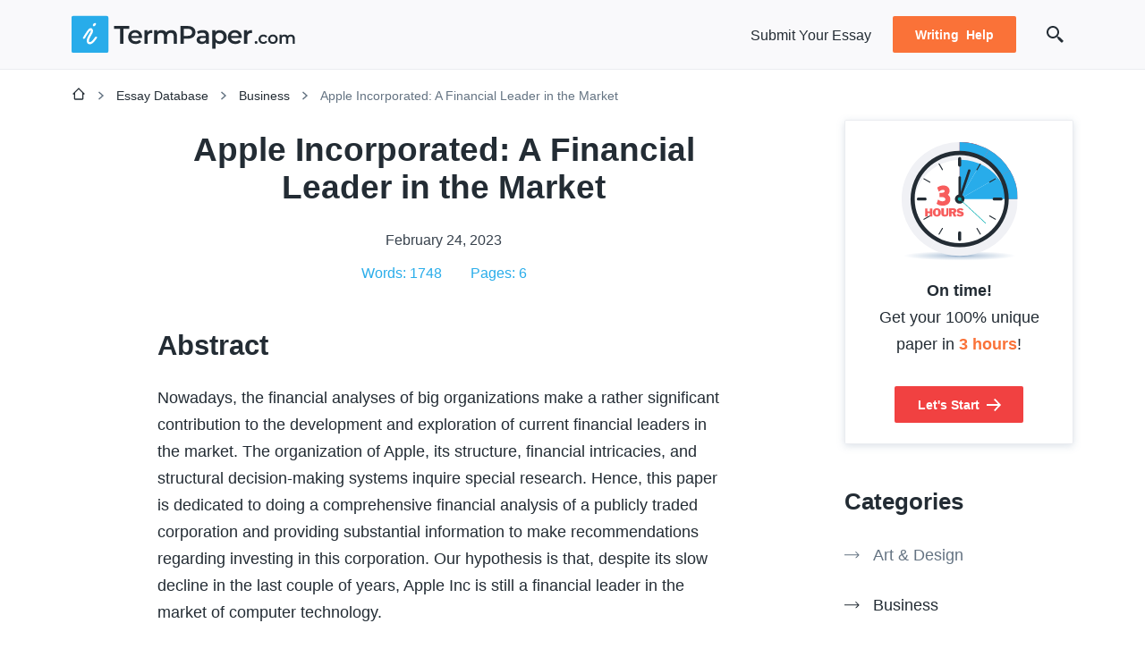

--- FILE ---
content_type: text/html; charset=utf-8
request_url: https://i-termpaper.com/essay-database/apple-incorporated-a-financial-leader-in-the-market/
body_size: 44949
content:

<!DOCTYPE html>
<html class="no-js no-touch" lang="en-US">
<head prefix="og: http://ogp.me/ns# fb: http://ogp.me/ns#">
<meta charset="UTF-8">
<meta name="viewport" content="width=device-width, initial-scale=1">
<link rel="preload" href="https://i-termpaper.com/essay-database/wp-content/themes/i-termpaper/assets/css/single.css?ver=6336993" as="style">
<link rel="preconnect" href="https://www.googletagmanager.com" crossorigin>
<script>
dataLayer = [];
</script>
<!-- Google Tag Manager -->
<script>(function (w, d, s, l, i) {
w[l] = w[l] || [];
w[l].push({
'gtm.start': new Date().getTime(), event: 'gtm.js'
});
var f = d.getElementsByTagName(s)[0],
j = d.createElement(s),
dl = l != 'dataLayer' ? '&l=' + l : '';
j.async = true;
j.src =
'https://www.googletagmanager.com/gtm.js?id=' + i + dl;
f.parentNode.insertBefore(j, f);
})(window, document, 'script', 'dataLayer', 'GTM-K8TL97');
</script>
<!-- End Google Tag Manager -->
<link rel="icon" href="https://i-termpaper.com/essay-database/favicons/favicon-30x30.svg" type="image/svg+xml">
<link rel="icon" type="image/png" href="https://i-termpaper.com/essay-database/favicons/favicon-48x48.png">
<link rel="apple-touch-icon" href="https://i-termpaper.com/essay-database/favicons/apple-touch-icon.png">
<link rel="manifest" href="https://i-termpaper.com/essay-database/favicons/manifest.json">
<meta name="theme-color" content="#91d7ff">
<script>
try {
if (sessionStorage && sessionStorage.fontLoaded) {
document.documentElement.className += ' font-variable-loaded';
}
} catch (error) {
console.error('You have disabled access to the storage. The site may not function properly. Please enable access to the storage and reload the page. Thank you!');
}
</script>
<style>
@font-face {
font-family: "InterCritical";
font-weight: 100 900;
src: url([data-uri]);
}
</style>
<title>Apple Incorporated: A Financial Leader in the Market | Essay Example</title>
<meta name='robots' content='max-image-preview:large' >
<!-- All In One SEO Pack Pro 3.7.1[33606,33685] -->
<!-- Debug String: 2JMJ7L5RSW0YVB/VLWAYKK/YBWK -->
<meta name="description"  content="Despite its slow decline in the last couple of years, Apple Inc is still a financial leader in the market of computer technology." >
<link rel="canonical" href="https://i-termpaper.com/essay-database/apple-incorporated-a-financial-leader-in-the-market/" >
<!-- All In One SEO Pack Pro -->
<script src="https://i-termpaper.com/essay-database/wp-content/themes/i-termpaper/libs/jquery/jquery-3.6.0.min.js?ver=3.6.0" id="jquery-js"></script>
<meta property="og:type" content="website" >
<meta property="og:title" content="Apple Incorporated: A Financial Leader in the Market | Essay Example" >
<meta property="og:description" content="Despite its slow decline in the last couple of years, Apple Inc is still a financial leader in the market of computer technology." >
<meta property="og:url" content="https://i-termpaper.com/essay-database/apple-incorporated-a-financial-leader-in-the-market/" >
<meta property="og:site_name" content="I-TermPaper" >
<meta property="og:image" content="https://i-termpaper.com/essay-database/wp-content/uploads/2023/02/329654_1.png" >
<meta property="og:image:type" content="image/png" >
<meta property="og:image:width" content="741" >
<meta property="og:image:height" content="571" >
<meta property="og:image:alt" content="Apple Incorporated: A Financial Leader in the Market | Essay Example" >
<meta name="twitter:card" content="summary" >
<meta name="twitter:title" content="Apple Incorporated: A Financial Leader in the Market | Essay Example" >
<meta name="twitter:description" content="Despite its slow decline in the last couple of years, Apple Inc is still a financial leader in the market of computer technology." >
<meta name="twitter:url" content="https://i-termpaper.com/essay-database/apple-incorporated-a-financial-leader-in-the-market/" >
<meta name="twitter:image" content="https://i-termpaper.com/essay-database/wp-content/uploads/2023/02/329654_1.png" >
<style>*,*::before,*::after{box-sizing:border-box}body{margin:0;font-family:var(--bs-body-font-family);font-size:var(--bs-body-font-size);font-weight:var(--bs-body-font-weight);line-height:var(--bs-body-line-height);color:var(--bs-body-color);text-align:var(--bs-body-text-align);background-color:var(--bs-body-bg);-webkit-text-size-adjust:100%}h5,h4,h3,h2,h1{margin-top:0;margin-bottom:.5rem;font-weight:500;line-height:1.2}h1{font-size:var(--font-size-h1)}h2{font-size:var(--font-size-h2)}h3{font-size:var(--font-size-h3)}h4{font-size:var(--font-size-h4)}h5{font-size:var(--font-size-h5)}p{margin-top:0;margin-bottom:1.5rem}ol,ul{padding-left:2rem}ol,ul{margin-top:0;margin-bottom:1rem}ol ol,ul ul{margin-bottom:0}b,strong{font-weight:bolder}a{color:var(--c-link, var(--blue-600));text-decoration:underline}img,svg{vertical-align:middle}label{display:inline-block}button{border-radius:0}input,button{margin:0;font-family:inherit;font-size:inherit;line-height:inherit}button{text-transform:none}button,[type=submit]{-webkit-appearance:button}::-moz-focus-inner{padding:0;border-style:none}::-webkit-datetime-edit-fields-wrapper,::-webkit-datetime-edit-text,::-webkit-datetime-edit-minute,::-webkit-datetime-edit-hour-field,::-webkit-datetime-edit-day-field,::-webkit-datetime-edit-month-field,::-webkit-datetime-edit-year-field{padding:0}::-webkit-inner-spin-button{height:auto}[type=search]{outline-offset:-2px;-webkit-appearance:textfield}::-webkit-search-decoration{-webkit-appearance:none}::-webkit-color-swatch-wrapper{padding:0}::file-selector-button{font:inherit}::-webkit-file-upload-button{font:inherit;-webkit-appearance:button}.container{width:100%;padding-right:var(--bs-gutter-x, 1rem);padding-left:var(--bs-gutter-x, 1rem);margin-right:auto;margin-left:auto}.row{--bs-gutter-x: 2rem;--bs-gutter-y: 0;display:flex;flex-wrap:wrap}.row>*{flex-shrink:0;width:100%;max-width:100%;padding-right:calc(var(--bs-gutter-x)*.5);padding-left:calc(var(--bs-gutter-x)*.5);margin-top:var(--bs-gutter-y)}.d-none{display:none!important}.h-100{height:100%!important}.pb-4{padding-bottom:4rem!important}.fw-bold{font-weight:700!important}.text-nowrap{white-space:nowrap!important}.visually-hidden{position:absolute!important;width:1px!important;height:1px!important;padding:0!important;margin:-1px!important;overflow:hidden!important;clip:rect(0,0,0,0)!important;white-space:nowrap!important;border:0!important}:root{--animation-timing-function: cubic-bezier(0.25, 1, 0.5, 1);--animation-duration: 0.4s}:root{--white-default: hsl(0, 0%, 100%);--black-default: hsl(0, 0%, 0%);--gray-900: hsl(209, 20%, 17%);--gray-800: hsl(210, 16%, 26%);--gray-700: hsl(210, 13%, 45%);--gray-650: hsl(209, 23%, 55%);--gray-600: hsl(220, 8%, 70%);--gray-400: hsl(220, 10%, 87%);--gray-375: hsl(218, 12%, 87%);--gray-350: hsl(216, 9%, 89%);--gray-300: hsl(227, 16%, 93%);--gray-200: hsl(230, 18%, 95%);--gray-100: hsl(240, 20%, 98%);--blue-900: hsl(205, 57%, 30%);--blue-800: hsl(205, 58%, 40%);--blue-700: hsl(199, 68%, 45%);--blue-675: hsl(199, 82%, 42%);--blue-650: hsl(199, 82%, 46%);--blue-600: hsl(199, 82%, 54%);--blue-500: hsl(217, 66%, 55%);--blue-400: hsl(205, 59%, 61%);--blue-300: hsl(202, 100%, 78%);--blue-200: hsl(202, 59%, 87%);--blue-150: hsl(203, 60%, 93%);--blue-100: hsl(205, 60%, 96%);--turquoise-400: hsl(194, 34%, 69%);--turquoise-300: hsl(195, 35%, 79%);--lilac-900: hsl(230, 48%, 30%);--lilac-800: hsl(230, 25%, 43%);--lilac-500: hsl(230, 26%, 58%);--lilac-300: hsl(230, 26%, 75%);--purple-775: hsl(231, 48%, 36%);--purple-750: hsl(231, 48%, 42%);--purple-700: hsl(231, 48%, 48%);--purple-600: hsl(234, 81%, 64%);--purple-475: hsl(230, 72%, 52%);--purple-450: hsl(230, 72%, 58%);--purple-400: hsl(230, 72%, 64%);--purple-300: hsl(230, 100%, 88%);--purple-200: hsl(230, 100%, 94%);--purple-100: hsl(231, 100%, 96%);--green-800: hsl(148, 42%, 31%);--green-700: hsl(148, 74%, 44%);--green-300: hsl(148, 41%, 50%);--green-200: hsl(148, 41%, 82%);--green-100: hsl(148, 41%, 92%);--yellow-800: hsl(44, 97%, 57%);--yellow-500: hsl(44, 97%, 75%);--yellow-300: hsl(46, 100%, 88%);--yellow-100: hsl(40, 88%, 93%);--red-775: hsl(0, 86%, 48%);--red-750: hsl(0, 86%, 52%);--red-700: hsl(0, 86%, 60%);--red-500: hsl(0, 92%, 74%);--red-300: hsl(0, 90%, 82%);--red-100: hsl(0, 100%, 97%);--brown-700: hsl(22, 55%, 51%);--brown-300: hsl(28, 94%, 87%);--brown-100: hsl(28, 94%, 93%);--orange-1000: hsl(18, 95%, 48%);--orange-950: hsl(18, 95%, 52%);--orange-900: hsl(18, 95%, 60%);--orange-700: hsl(22, 100%, 68%);--blue-900-alpha-090: rgba(33, 84, 120, 0.9);--blue-800-alpha-025: rgba(43, 112, 161, 0.25);--lilac-300-alpha-050: rgba(175, 180, 208, 0.5);--gray-800-alpha-080: rgba(56, 66, 77, 0.8);--gray-650-alpha-030: rgba(114, 141, 167, 0.3);--gray-650-alpha-026: rgba(114, 141, 167, 0.26);--purple-700-alpha-020: rgba(64, 81, 181, 0.2);--purple-700-alpha-015: rgba(64, 81, 181, 0.15);--purple-100-alpha-093: rgba(235, 238, 255, 0.93)}.text-color-gray-800{color:var(--gray-800)}.text-color-orange-900{color:var(--orange-900)}.text-color-blue-600{color:var(--blue-600)}:root{--heading-scale-ratio: 1.17;--heading-line-height: 1.25;--paragraph-unit: 16px;--body-line-height: 1.7;--font-family-default: Inter, sans-serif;--font-weight-bold: 700;--font-weight-regular: 400;--font-weight-medium: 500}html{--font-size-paragraph: var(--paragraph-unit);--font-size-h0: calc(calc(calc(calc(calc(var(--paragraph-unit) * var(--heading-scale-ratio)) * var(--heading-scale-ratio)) * var(--heading-scale-ratio)) * var(--heading-scale-ratio)) * var(--heading-scale-ratio));--font-size-h1: calc(calc(calc(calc(var(--paragraph-unit) * var(--heading-scale-ratio)) * var(--heading-scale-ratio)) * var(--heading-scale-ratio)) * var(--heading-scale-ratio));--font-size-h2: calc(calc(calc(var(--paragraph-unit) * var(--heading-scale-ratio)) * var(--heading-scale-ratio)) * var(--heading-scale-ratio));--font-size-h3: calc(calc(var(--paragraph-unit) * var(--heading-scale-ratio)) * var(--heading-scale-ratio));--font-size-h4: calc(var(--paragraph-unit) * var(--heading-scale-ratio));--font-size-h5: var(--paragraph-unit)}html{font-size:8px}:root{--box-shadow-1: 0 7px 14px var(--gray-650-alpha-030);--box-shadow-2: 0 0 1px var(--gray-350), 0 4px 12px var(--gray-350);--box-shadow-3: 0 2px 8px var(--gray-650-alpha-026);--box-shadow-4: 0 -1px 0 var(--gray-375)}.row{margin-top:calc(var(--bs-gutter-y)*-1);margin-right:calc(var(--bs-gutter-x)*-0.5);margin-left:calc(var(--bs-gutter-x)*-0.5)}body{font-size:var(--font-size-paragraph);line-height:var(--body-line-height);min-width:320px;overflow-x:hidden;color:var(--gray-900);font-weight:var(--font-weight-regular);font-family:sans-serif;background-color:var(--white-default)}a{--c-link: var(--gray-900);--c-link-hover: var(--blue-700);text-decoration:none}.article__content a{--c-link: var(--blue-600);--c-link-hover: var(--blue-700);text-decoration:underline;word-wrap:break-word;word-break:break-word}p{margin-bottom:1.5rem;font-size:var(--font-size-paragraph);line-height:var(--body-line-height)}h1,h2,h3,h4,h5{-webkit-font-smoothing:antialiased;-moz-osx-font-smoothing:grayscale;margin-top:var(--heading-margin-top, 3rem);margin-bottom:var(--heading-margin-bottom, 1.5rem);color:var(--c-heading, var(--gray-900));font-weight:var(--font-weight-bold);line-height:var(--heading-line-height)}h1{--heading-margin-top: 0;--heading-margin-bottom: 2rem;--heading-line-height: 1.15;font-size:var(--font-size-h1)}h2{font-size:var(--font-size-h2)}h3{font-size:var(--font-size-h3)}h4{--heading-line-height: 1.35;font-size:var(--font-size-h4)}h5{--heading-line-height: 1.35;font-size:var(--font-size-h5)}ul,ol{font-size:var(--font-size-paragraph);line-height:var(--body-line-height)}.article__content ul,.article__content ol{display:grid;gap:1.5rem;margin-top:1.5rem;padding:0;list-style-type:none}.article__content>ul,.article__content>ol{margin-bottom:1.5rem}.article__content ul{--padding-left-ul: 23px;--background-image-ul: url( "data:image/svg+xml;charset=utf-8,%3Csvg width='16' height='16' fill='none' xmlns='http://www.w3.org/2000/svg' stroke='hsl(199, 82%25, 54%25)'%3E%3Ccircle cx='8' cy='8' r='2.667' fill='%231C8ED5'/%3E%3C/svg%3E" )}.article__content ul cite{font-style:normal}.article__content ul>li{position:relative;padding-left:var(--padding-left-ul)}.article__content ul>li::before{position:absolute;top:7px;left:0;display:block;width:16px;height:16px;background-image:var(--background-image-ul);background-repeat:no-repeat;background-position:center;content:""}.article__content ol{--content-ol: counter(item) ".";--padding-left-ol: 40px;--width-counter-ol: 32px;counter-reset:item}.article__content ol>li{position:relative;padding-left:var(--padding-left-ol)}.article__content ol>li::before{position:absolute;top:0;left:0;display:block;width:var(--width-counter-ol);height:28px;font-weight:var(--font-weight-bold);text-align:right;content:var(--content-ol);counter-increment:item}.article__content ol>li ol{--content-ol: counters(item, ".") "";--padding-left-ol: 40px;--width-counter-ol: 32px}.article__content ol>li ol ol{--padding-left-ol: 48px;--width-counter-ol: 40px}.article__content ul{--padding-left-ul: 44px;--background-image-ul: url( "data:image/svg+xml;charset=utf-8,%3Csvg xmlns='http://www.w3.org/2000/svg' stroke='hsl(44, 97%25, 57%25)' viewBox='0 0 32 32'%3E %3Ccircle cx='16' cy='16' r='4' fill='none' stroke-width='2'/%3E %3C/svg%3E" )}.article__content ul>li::before{top:0;width:32px;height:32px}.article__content ul ul ul{margin-left:calc(-1*var(--padding-left-ul))}.article__content ol>li::before{font-weight:inherit;text-align:left}.article__content ol ol ol{margin-left:calc(-1*var(--padding-left-ol))}img{display:block;max-width:100%;height:auto;margin:auto}.wp-block-image{margin-bottom:2rem}.wp-block-image figcaption{font-size:16px;line-height:29px}.wp-block-image.size-full,.wp-block-image.size-large{--mxw-block: 490px;position:relative;z-index:1;max-width:var(--mxw-block);width:100%;margin:0 auto 2rem;padding-bottom:32px}.wp-block-image.size-full::before,.wp-block-image.size-large::before{position:absolute;top:32px;right:0;z-index:-1;width:calc(100% - 32px);height:calc(100% - 32px);background-color:var(--yellow-500);content:""}.wp-block-image.size-full img,.wp-block-image.size-large img{width:calc(100% - 32px);margin:0}.wp-block-image.size-full figcaption,.wp-block-image.size-large figcaption{margin:32px 0 -32px 0;padding-top:16px;padding-left:32px;background-color:var(--white-default)}.wp-caption{--mxw-block: 490px;position:relative;z-index:1;max-width:var(--mxw-block);width:100%;margin:0 auto 2rem;padding-bottom:32px}.wp-caption::before{position:absolute;top:32px;right:0;z-index:-1;width:calc(100% - 32px);height:calc(100% - 32px);background-color:var(--yellow-500);content:""}.wp-caption img{width:calc(100% - 32px);margin:0}.wp-caption figcaption{font-size:16px;line-height:29px;margin:32px 0 -32px 0;padding-top:16px;padding-left:32px;background-color:var(--white-default)}.table-responsive{display:block;width:100%;overflow-x:auto;-webkit-overflow-scrolling:touch}.table{font-size:14px;line-height:27px;color:var(--gray-800)}.table>:not(caption)>*>*{padding:1.5rem .75rem;border-color:var(--gray-200);border-style:solid;border-width:0;border-bottom-width:1px}.table th{font-size:16px;line-height:29px;font-weight:var(--font-weight-bold);padding-bottom:.5rem;border-color:var(--orange-700);text-align:inherit;text-align:-webkit-match-parent}.table th,.table td{min-width:180px;vertical-align:top}.table th:first-child,.table td:first-child{padding-left:0}.table th:last-child,.table td:last-child{padding-right:0}.table th>*:first-child,.table td>*:first-child{margin-top:0}.table th>*:last-child,.table td>*:last-child{margin-bottom:0}.table tbody tr:last-child td{border-bottom-width:0}.table tfoot{font-size:16px;line-height:29px}.table tfoot td{padding-top:.5rem;padding-bottom:1rem;border-color:var(--gray-600);border-top-width:1px;border-bottom-width:0}.wp-block-table{margin:2rem 0;padding:0 1.5rem .5rem 1.5rem;border:1px solid var(--gray-400);border-radius:2px}.wp-block-table .has-fixed-layout{width:100%;table-layout:fixed}.wp-block-table .has-fixed-layout th,.wp-block-table .has-fixed-layout td{min-width:0}.wp-block-quote{position:relative;z-index:1;margin:1.5rem 0;padding:2.5rem 2rem;text-align:center}.wp-block-quote::before,.wp-block-quote::after{position:absolute;left:50%;z-index:1;width:60px;height:1px;background-color:var(--brown-700);transform:translateX(-50%);content:""}.wp-block-quote::before{top:1rem}.wp-block-quote::after{bottom:1rem;width:80px}.wp-block-quote p,.wp-block-quote cite{font-size:16px;line-height:29px;font-weight:var(--font-weight-medium)}.wp-block-quote p{color:var(--brown-700)}.wp-block-quote cite{position:relative;display:block;margin-top:2rem;font-style:italic}.wp-block-quote cite::before{position:absolute;top:-2rem;left:50%;z-index:-1;width:90px;height:69px;background-image:url("data:image/svg+xml;charset=utf-8,%3Csvg xmlns='http://www.w3.org/2000/svg' fill='hsl(28, 94%25, 93%25)' viewBox='0 0 90 69'%3E %3Cpath d='M86.2 0c2.2 0 3.3 1.1 3.3 3.3v25.8a6 6 0 0 1-.7 2.6L67.4 65.2C66 67.7 63.4 69 60 69h-3.7c-1.1 0-2-.5-2.4-1.4-.6-1-.8-2-.5-2.9l10.1-23.3c.7-2 1-3.1 1-3.6 0-1.3-.9-2-2.6-2.4l-4-.2c-1.7-.3-2.9-.8-3.5-1.4-.7-.5-1-1.5-1-3V4c0-2.7 1.1-4 3.3-4h29.6ZM33.6 0C35.8 0 37 1.1 37 3.3v25.8c0 1-.3 2-1 2.6L15 65.2a7.3 7.3 0 0 1-3.4 2.9c-1.4.6-2.8.9-4.2.9h-4c-1 0-1.9-.5-2.3-1.4-.5-1-.6-2-.3-2.9l10.1-23.3c.7-2 1-3 1-3.4 0-1.4-1-2.2-2.8-2.6l-3.8-.2c-1.7-.3-2.9-.8-3.5-1.4-.8-.5-1.2-1.5-1.2-3V4C.5 1.3 1.7 0 4 0h29.6Z'/%3E %3C/svg%3E");transform:translate(-50%,calc(-100% - 0.5rem));content:""}.site__content{flex-grow:1}.button{position:relative;z-index:1;margin:0;padding:var(--padding-y, 0) var(--padding-x, 0);color:var(--color, var(--gray-900));font-weight:var(--font-weight, var(--font-weight-bold));font-size:var(--font-size, 16px);line-height:1.2;background-color:var(--background-color, transparent);border:none;border-radius:2px;box-shadow:none}.button__content{display:grid;grid-auto-flow:column;gap:var(--icon-gap, 0.5rem);align-items:center}.button__icon{display:grid}.button:disabled{opacity:.4}.button:focus-visible{outline:2px solid var(--red-500)}.button:hover{--c-link-hover: var(--color, var(--black-900))}.button--default{--padding-y: 0.9em;--padding-x: 1.8em}.button--large{--padding-y: 0.9em;--padding-x: 1.8em}.button--small{--padding-y: 0.9em;--padding-x: 1.8em;--font-size: 14px}.button--orange-900{--color: var(--white-default);--background-color: var(--orange-900)}.button--orange-900:focus-visible{outline:none;box-shadow:inset 0 0 0 2px var(--orange-1000)}.button--orange-900:not(:disabled):hover{--background-color: var(--orange-950)}.button--orange-900:not(:disabled):active{--background-color: var(--orange-1000)}.button--blue-600{--color: var(--white-default);--background-color: var(--blue-600)}.button--blue-600:focus-visible{outline:none;box-shadow:inset 0 0 0 2px var(--blue-675)}.button--blue-600:not(:disabled):hover{--background-color: var(--blue-650)}.button--blue-600:not(:disabled):active{--background-color: var(--blue-675)}.button--red-700{--color: var(--white-default);--background-color: var(--red-700)}.button--red-700:focus-visible{outline:none;box-shadow:inset 0 0 0 2px var(--red-775)}.button--red-700:not(:disabled):hover{--background-color: var(--red-750)}.button--red-700:not(:disabled):active{--background-color: var(--red-775)}a.button{display:inline-block;text-decoration:none}.button-icon{position:relative;z-index:1;margin:0;padding:var(--padding-y, 8px) var(--padding-x, 8px);color:var(--color, var(--gray-800));background-color:var(--background-color, transparent);border:none;box-shadow:none}.button-icon__content{display:grid;align-items:center}.button-icon:hover{--color: var(--blue-700)}input[type=search]{-webkit-appearance:none;appearance:none}input[type=search]::-webkit-search-decoration,input[type=search]::-webkit-search-cancel-button,input[type=search]::-webkit-search-results-button,input[type=search]::-webkit-search-results-decoration{-webkit-appearance:none;appearance:none}.breadcrumbs{font-size:14px;line-height:27px;padding:1rem 0 1.5rem;color:var(--gray-700)}.breadcrumbs>span:first-child{vertical-align:middle}.breadcrumbs a{--c-link-hover: var(--blue-600)}.breadcrumbs .separator{display:inline-block;width:10px;height:10px;margin:0 12px;background-image:url("data:image/svg+xml;charset=utf-8,%3Csvg xmlns='http://www.w3.org/2000/svg' fill='hsl(210, 13%25, 45%25)' viewBox='0 0 10 11'%3E %3Cpath stroke='none' d='m2.47 8.97-.53.53L3 10.56l.53-.53-1.06-1.06ZM7 5.5l.53.53.53-.53-.53-.53L7 5.5ZM3.53.97 3 .44 1.94 1.5l.53.53L3.53.97Zm0 9.06 4-4-1.06-1.06-4 4 1.06 1.06Zm4-5.06-4-4-1.06 1.06 4 4 1.06-1.06Z'/%3E %3C/svg%3E");background-repeat:no-repeat;background-position:center}.breadcrumbs .main{display:inline-block;width:16px;height:16px;background-image:url("data:image/svg+xml;charset=utf-8,%3Csvg xmlns='http://www.w3.org/2000/svg' fill='hsl(209, 20%25, 17%25)' viewBox='0 0 16 16'%3E %3Cpath stroke='none' d='M2 8.67h.67v4.66c0 .74.6 1.34 1.33 1.34h8c.74 0 1.33-.6 1.33-1.34V8.67H14a.67.67 0 0 0 .47-1.14l-6-6a.67.67 0 0 0-.94 0l-6 6A.67.67 0 0 0 2 8.67Zm6-5.73 4 4V13.33H4V6.94l4-4Z'/%3E %3C/svg%3E");background-repeat:no-repeat;background-position:center}.logo a.logo__link{display:block}.logo__pic--header{width:192px;height:32px}.header{padding:1rem 0;background-color:var(--gray-100);border-bottom:1px solid var(--gray-300)}.header__container{display:flex;align-items:center}.header__logo{flex:0 0 auto;margin-right:5rem}.header__content{position:relative;z-index:1;display:flex;flex:1 1 auto;align-items:center;justify-content:flex-end}.header__hamburger{margin-left:auto}.hamburger{--bg-image: url( "data:image/svg+xml;charset=utf-8,%3Csvg xmlns='http://www.w3.org/2000/svg' fill='hsl(210, 16%25, 26%25)' viewBox='0 0 24 24'%3E %3Cpath fill='%2338434E' fill-rule='evenodd' d='M3.6 6a1.2 1.2 0 0 1 1.2-1.2h14.4a1.2 1.2 0 0 1 0 2.4H4.8A1.2 1.2 0 0 1 3.6 6ZM3.6 12a1.2 1.2 0 0 1 1.2-1.2h14.4a1.2 1.2 0 0 1 0 2.4H4.8A1.2 1.2 0 0 1 3.6 12ZM3.6 18a1.2 1.2 0 0 1 1.2-1.2h14.4a1.2 1.2 0 0 1 0 2.4H4.8A1.2 1.2 0 0 1 3.6 18Z' clip-rule='evenodd'/%3E %3C/svg%3E" );display:flex;align-items:center;padding:8px}.hamburger__icon{width:24px;height:24px;background-image:var(--bg-image);background-repeat:no-repeat;background-position:center}.main-menu{display:flex;align-items:center}.main-menu__list{display:grid;grid-auto-flow:column;gap:18px;align-items:center;margin:0;padding:0;list-style-type:none}.main-menu__link{--c-link: var(--gray-900);--c-link-hover: var(--blue-700);font-size:16px;line-height:29px}.header-search-form{display:flex;align-items:center}.header-search-form__input-wrapper{position:absolute;top:0;left:0;z-index:1;display:none;width:calc(100% - 56px);height:100%;border-radius:5px}.header-search-form__input{font-size:16px;line-height:29px;width:100%;height:100%;padding:6px 41px 6px 16px;color:var(--gray-800);background-color:var(--white-default);border:none;border-radius:4px;box-shadow:inset 0 0 0 1px var(--gray-400)}.header-search-form__close{position:absolute;top:50%;right:16px;z-index:1;display:flex;align-items:center;color:var(--gray-700);transform:translateY(-50%)}.header-search-form__submit{--color: var(--gray-900);padding:8px;border-radius:50%}.article__header{position:relative;z-index:2;margin-bottom:1.5rem}.article__title{margin-bottom:1.5rem;text-align:center}.article__meta{display:grid;place-items:center;gap:8px}.article__meta-group{display:grid;grid-auto-flow:column;gap:3rem}.article__meta-item{font-size:16px;line-height:29px}.article__print{--c-link-hover: var(--white-default);position:fixed;top:calc(var(--top-offset-print, 213px) + var(--wp-admin--admin-bar--height, 0px));left:-48px;z-index:11;display:none;place-items:center;width:48px;height:48px;background-color:var(--yellow-500);border-radius:0 4px 4px 0}.article__print:hover{background-color:var(--blue-600)}.article__print.print--in-view{transform:translateX(100%)}.site-sidebar{padding-top:3.5rem}.widget:not(:first-child){margin-top:3rem}.widget__title{font-size:var(--font-size-h3);margin-bottom:1.5rem;font-weight:var(--font-weight-bold);line-height:var(--heading-line-height)}.widget--sticky{--top-offset: 1.5rem;position:sticky;top:var(--top-offset, 0);z-index:10}.widget--sticky::before{position:absolute;top:calc(-1*var(--top-offset, 0));left:0;z-index:-1;width:100%;height:calc(var(--top-offset, 0) + 100%);background-color:var(--white-default);content:""}.widget-list{display:grid;gap:1rem;margin:0;padding:0;list-style-type:none}.widget-list__item{display:flex;padding:.5rem 0}.widget-list__link{--c-link: var(--gray-700);--c-link-hover: var(--blue-600);--marker: url( "data:image/svg+xml;charset=utf-8,%3Csvg xmlns='http://www.w3.org/2000/svg' stroke='hsl(210, 13%25, 45%25)' viewBox='0 0 32 32'%3E %3Ccircle cx='16' cy='16' r='4' fill='none' stroke-width='2'/%3E %3C/svg%3E" );--marker-hover: url( "data:image/svg+xml;charset=utf-8,%3Csvg xmlns='http://www.w3.org/2000/svg' stroke='hsl(199, 82%25, 54%25)' viewBox='0 0 32 32'%3E %3Ccircle cx='16' cy='16' r='4' fill='none' stroke-width='2'/%3E %3C/svg%3E" );--marker-current: url( "data:image/svg+xml;charset=utf-8,%3Csvg xmlns='http://www.w3.org/2000/svg' stroke='hsl(209, 20%25, 17%25)' viewBox='0 0 32 32'%3E %3Ccircle cx='16' cy='16' r='4' fill='none' stroke-width='2'/%3E %3C/svg%3E" );--heading-line-height: 1.35;font-size:var(--font-size-h5);position:relative;z-index:1;display:inline-flex;padding-left:42px;font-weight:var(--font-weight-medium);line-height:var(--heading-line-height)}.widget-list__link::before{position:absolute;top:-4px;left:0;z-index:1;width:32px;height:32px;background-image:var(--marker);background-repeat:no-repeat;background-position:center;content:""}.widget-list__link--current{--c-link: var(--gray-900);--c-link-hover: var(--blue-600)}.widget-list__link--current::before{width:32px;height:32px;background-image:var(--marker-current)}.widget-list__link--arrow{--marker: url( "data:image/svg+xml;charset=utf-8,%3Csvg xmlns='http://www.w3.org/2000/svg' fill='hsl(210, 13%25, 45%25)' viewBox='0 0 17 8'%3E %3Cpath d='M16.4 4.2c.2-.2.2-.6 0-.8L13.2.3a.5.5 0 1 0-.7.7l2.8 2.8-2.8 2.8a.5.5 0 0 0 .7.7l3.2-3.1ZM0 4.3h16v-1H0v1Z'/%3E %3C/svg%3E" );--marker-hover: url( "data:image/svg+xml;charset=utf-8,%3Csvg xmlns='http://www.w3.org/2000/svg' fill='hsl(199, 82%25, 54%25)' viewBox='0 0 17 8'%3E %3Cpath d='M16.4 4.2c.2-.2.2-.6 0-.8L13.2.3a.5.5 0 1 0-.7.7l2.8 2.8-2.8 2.8a.5.5 0 0 0 .7.7l3.2-3.1ZM0 4.3h16v-1H0v1Z'/%3E %3C/svg%3E" );--marker-current: url( "data:image/svg+xml;charset=utf-8,%3Csvg xmlns='http://www.w3.org/2000/svg' fill='hsl(209, 20%25, 17%25)' viewBox='0 0 17 8'%3E %3Cpath d='M16.4 4.2c.2-.2.2-.6 0-.8L13.2.3a.5.5 0 1 0-.7.7l2.8 2.8-2.8 2.8a.5.5 0 0 0 .7.7l3.2-3.1ZM0 4.3h16v-1H0v1Z'/%3E %3C/svg%3E" );padding-left:2rem}.widget-list__link--arrow::before{top:8px;width:17px;height:8px}.abn{--c-link-hover: var(--gray-900);position:relative;display:flex;align-items:center;margin:0 0 12px 12px;padding:16px;background-color:var(--white-default);border-radius:2px;box-shadow:inset 0 0 0 1px var(--gray-300),var(--box-shadow-3)}.abn s[data-cu]::before,.abn b[data-cu]::before{content:attr(data-cu)}.abn::before{position:absolute;top:12px;left:-12px;z-index:-1;width:100%;height:100%;background-color:var(--blue-200);border-radius:2px;content:""}.abn:hover{text-decoration:none}.abn__container{display:flex;align-items:center;justify-content:space-between;width:100%}.abn__group{display:grid}.abn__image{background-repeat:no-repeat;background-position:center}.abn__image--clock{width:77px;height:80px;background-image:url(/essay-database/wp-content/themes/i-termpaper/assets/images/clock-w131-c81234b5d0e7adf818851b0458919be9.svg)}.abn__text{font-size:16px;line-height:29px}.abn__text--default{font-size:var(--font-size-paragraph);line-height:var(--body-line-height)}.abn__button{flex:0 0 auto}.wp-block-abn{margin-bottom:1.5rem;padding:1.5rem 0}.wp-block-abn::before,.wp-block-abn::after{display:table;clear:both;content:""}.wp-block-abn .abn{--c-link: var(--gray-900);--c-link-hover: var(--gray-900);text-decoration:none}.wp-block-abn .abn:hover{text-decoration:none}.abn-counter{font-size:14px;line-height:27px;display:grid;grid-auto-columns:max-content;grid-auto-flow:column;gap:4px;align-items:center}.abn-counter__head-deco{display:grid;place-items:center;width:65px;padding:2px 0;background-image:url("data:image/svg+xml;charset=utf-8,%3C?xml version='1.0' encoding='utf-8'?%3E %3C!-- Generator: Adobe Illustrator 25.0.1, SVG Export Plug-In . SVG Version: 6.00 Build 0) --%3E %3Csvg version='1.1' id='%26%23x421;%26%23x43B;%26%23x43E;%26%23x439;_1' xmlns='http://www.w3.org/2000/svg' xmlns:xlink='http://www.w3.org/1999/xlink' x='0px' y='0px' viewBox='0 0 65 31' style='enable-background:new 0 0 65 31;' xml:space='preserve' fill='hsl(202, 59%25, 87%25)'%3E %3Cstyle%3E .st0%7Bfill-rule:evenodd;clip-rule:evenodd;fill:%23CBE3F2;%7D %3C/style%3E %3Cpath class='st0' d='M11.7,0C6.6,3.6,4.3,10.1,5.9,16.1c1.6,6.4,6.5,11.6,12.8,13.6c-7.3-0.9-13.4-6.1-15.2-13.3 C1.8,9.7,5.3,2.7,11.7,0.1V0z'/%3E %3Cpath class='st0' d='M13.3,5C9.2,7.7,7,13,8.4,18.3C9.7,24,14,28.2,19.1,30c-6.2-0.8-11.2-5.3-12.7-11.3C5,12.7,8,7,13.3,5L13.3,5z'/%3E %3Cpath class='st0' d='M46.2,29.9c6.2-2,11.3-7.2,12.9-13.7C60.6,9.7,58,3.5,53.2,0c6.6,2.6,10.2,9.7,8.4,16.5 c-1.8,7.3-8,12.6-15.4,13.5V29.9z'/%3E %3Cpath class='st0' d='M46.2,29.6c5.2-1.7,9.6-6,10.9-11.5c1.2-5.5-0.8-10.7-5-13.6c5.4,2.1,8.5,7.8,7,13.8 C57.6,24.4,52.4,28.9,46.2,29.6z'/%3E %3C/svg%3E");background-repeat:no-repeat;background-position:center}.abn-counter__text{color:var(--gray-700);line-height:1.5}.abn-counter--deco{display:grid;grid-auto-columns:auto;grid-auto-flow:row;gap:0;place-items:center;width:132px;min-width:132px;text-align:center;background-image:url("data:image/svg+xml;charset=utf-8,%3Csvg xmlns='http://www.w3.org/2000/svg' viewBox='0 0 132 60.7' fill='hsl(202, 59%25, 87%25)'%3E %3Cpath d='M17 0A31 31 0 0 0 5.6 31.1a35 35 0 0 0 23 25.9A32.2 32.2 0 0 1 1.4 31.7 28.5 28.5 0 0 1 17 0z'/%3E %3Cpath d='M19.5 9.5a26 26 0 0 0-9.6 26.1 29.3 29.3 0 0 0 19.3 21.7A27 27 0 0 1 6.3 36.2 24 24 0 0 1 19.5 9.5zM103.2 57.4a34.8 34.8 0 0 0 23-25.8A31 31 0 0 0 114.8.5a28.5 28.5 0 0 1 15.6 31.7 32.1 32.1 0 0 1-27.2 25.2z'/%3E %3Cpath d='M103.5 56.9a29.3 29.3 0 0 0 19.4-21.7 26 26 0 0 0-9.7-26.1 24 24 0 0 1 13.2 26.6 27.1 27.1 0 0 1-22.9 21.2z'/%3E %3C/svg%3E");background-repeat:no-repeat;background-position:bottom center}.abn-aside{--c-link-hover: var(--gray-900);display:flex;padding:1.5rem;background-color:var(--white-default);border-radius:2px;box-shadow:inset 0 0 0 1px var(--gray-300),var(--box-shadow-3)}.abn-aside:hover{text-decoration:none}.abn-aside__image{width:131px;height:136px;background-image:url(/essay-database/wp-content/themes/i-termpaper/assets/images/clock-w131-c81234b5d0e7adf818851b0458919be9.svg);background-repeat:no-repeat;background-position:center}.abn-aside__container{display:grid;gap:1rem;place-items:center;width:100%;text-align:center}.abn-aside__button{margin-top:1rem}.abn-pill{position:sticky;bottom:var(--h-cookie-popup, 0);z-index:1;transform:translateY(100%);visibility:hidden;opacity:0}.abn-pill__link{--c-link: var(--white-default);--c-link-hover: var(--white-default);font-size:16px;line-height:29px;position:relative;display:inline-flex;align-items:center;background-color:var(--blue-600);border-radius:4px 4px 4px 0}.abn-pill__link::before{position:absolute;top:0;right:-10px;z-index:-1;width:15px;height:46px;background-image:url("data:image/svg+xml;charset=utf-8,%3Csvg xmlns='http://www.w3.org/2000/svg' fill='hsl(199, 82%25, 54%25)' viewBox='0 0 15 46'%3E %3Cpath d='M0 0h3a3 3 0 0 1 2.8 1.8l7.9 18.8a5 5 0 0 1 0 3.8l-8 18.8A3 3 0 0 1 3 45H0V0Z'/%3E %3C/svg%3E");background-repeat:no-repeat;background-position:center;content:""}.abn-pill__link:hover{text-decoration:none;background-color:var(--blue-700)}.abn-pill__link:hover::before{background-image:url("data:image/svg+xml;charset=utf-8,%3Csvg xmlns='http://www.w3.org/2000/svg' fill='hsl(199, 68%25, 45%25)' viewBox='0 0 15 46'%3E %3Cpath d='M0 0h3a3 3 0 0 1 2.8 1.8l7.9 18.8a5 5 0 0 1 0 3.8l-8 18.8A3 3 0 0 1 3 45H0V0Z'/%3E %3C/svg%3E")}.abn-pill__container{display:grid;grid-auto-columns:auto;grid-auto-flow:column;gap:8px;padding:8px 8px 8px 16px}.abn-pill--visible{transform:translateY(0);visibility:visible;opacity:1}:root{--font-weight-bold: 700;--z-index-chatbot: 20;--z-index-overlay-chatbot: 10000;--c-button-close-chatbot: var(--gray-400);--c-button-close-hover-chatbot: var(--gray-600);--bc-overlay-chatbot: var(--blue-900-alpha-090);--c-button-close-overlay-chatbot: var(--white-default);--c-button-close-hover-overlay-chatbot: var(--white-default);--c-border-avatar-chatbot: var(--blue-100);--c-border-avatar-small-chatbot: var(--gray-600);--c-welcome-message-chatbot: var(--gray-900);--c-border-welcome-chatbot: var(--blue-700);--bc-welcome-message-chatbot: var(--white-default);--shadow-chatbot: 0 4px 20px var(--blue-600-alpha-025);--c-button-close-welcome-chatbot: var(--gray-400);--c-button-close-welcome-hover-chatbot: var(--gray-500);--c-border-avatar-welcome-chatbot: var(--blue-700);--bc-main-header-chatbot: var(--blue-400);--c-border-header-chatbot: var(--turquoise-700);--bc-main-body-chatbot: var(--white-default);--c-border-main-body-chatbot: var(--gray-400);--scrollbar-thumb-chatbot: var(--blue-400);--scrollbar-track-chatbot: var(--gray-400);--c-support-name-chatbot: var(--white-default);--c-support-status-chatbot: var(--white-default);--c-reply-chatbot: var(--gray-900);--bc-reply-chatbot: var(--blue-150);--c-reply-user-side-chatbot: var(--gray-900);--bc-reply-user-side-chatbot: var(--gray-300);--c-button-chatbot: var(--orange-900);--bc-button-chatbot: var(--white-default);--c-border-button-chatbot: var(--orange-900);--c-button-hover-chatbot: var(--orange-700);--c-border-button-hover-chatbot: var(--orange-700);--c-button-focus-chatbot: var(--brown-700);--c-border-button-focus-chatbot: var(--brown-700);--c-button-fill-chatbot: var(--white-default);--bc-button-fill-chatbot: var(--orange-900);--c-button-fill-hover-chatbot: var(--white-default);--bc-button-fill-hover-chatbot: var(--orange-700);--c-button-fill-focus-chatbot: var(--white-default);--bc-button-fill-focus-chatbot: var(--brown-700);--c-button-type-two-chatbot: var(--orange-900);--c-border-button-type-two-chatbot: var(--orange-900);--bc-button-type-two-chatbot: var(--white-default);--c-button-type-two-hover-chatbot: var(--white-default);--c-border-button-type-two-hover-chatbot: var(--orange-700);--bc-button-type-two-hover-chatbot: var(--orange-700);--c-button-type-two-focus-chatbot: var(--brown-700);--c-border-button-type-two-focus-chatbot: var(--brown-700);--bc-button-type-two-focus-chatbot: var(--white-default);--bc-check-group-chatbot: var(--white-default);--c-border-check-group-chatbot: var(--blue-400);--c-check-chatbot: var(--blue-400);--c-check-hover-chatbot: var(--white-default);--bc-check-hover-chatbot: var(--blue-400);--c-border-check-chatbot: var(--blue-400);--c-outline-check-chatbot: var(--gray-200);--bc-dot-typing-item-chatbot: var(--green-800);--c-close-circle-button-chatbot: var(--turquoise-300);--c-close-circle-button-hover-chatbot: var(--turquoise-400);--bc-bubble-chatbot: var(--blue-600);--bc-bubble-hover-chatbot: var(--blue-700);--c-border-bubble-avatar-chatbot: var(--turquoise-300)}.visually-hidden{position:absolute!important;width:1px!important;height:1px!important;margin:-1px!important;padding:0!important;overflow:hidden!important;white-space:nowrap!important;border:0!important;clip:rect(0,0,0,0)!important}.toc{margin-bottom:2.5rem;padding:32px 32px 0;box-shadow:inset 0 0 0 9px var(--bs-toc, var(--yellow-300))}.toc:hover{--bs-toc: var(--yellow-500)}.toc__wrapper{position:relative;z-index:1;padding-bottom:42px}.toc__title{--heading-line-height: 1.35;font-size:var(--font-size-h4);margin-bottom:1rem;font-weight:var(--font-weight-bold);line-height:var(--heading-line-height)}.toc__body{max-height:var(--h-toc-body, 100%);overflow:hidden}.toc__body ul,.toc__body ol{display:grid;gap:1.5rem;margin-top:1.5rem;padding:0;list-style-type:none}.toc__body>ul,.toc__body>ol{margin-bottom:1.5rem}.toc__body ul{--padding-left-ul: 23px;--background-image-ul: url( "data:image/svg+xml;charset=utf-8,%3Csvg width='16' height='16' fill='none' xmlns='http://www.w3.org/2000/svg' stroke='hsl(199, 82%25, 54%25)'%3E%3Ccircle cx='8' cy='8' r='2.667' fill='%231C8ED5'/%3E%3C/svg%3E" )}.toc__body ul cite{font-style:normal}.toc__body ul>li{position:relative;padding-left:var(--padding-left-ul)}.toc__body ul>li::before{position:absolute;top:7px;left:0;display:block;width:16px;height:16px;background-image:var(--background-image-ul);background-repeat:no-repeat;background-position:center;content:""}.toc__body ol{--content-ol: counter(item) ".";--padding-left-ol: 40px;--width-counter-ol: 32px;counter-reset:item}.toc__body ol>li{position:relative;padding-left:var(--padding-left-ol)}.toc__body ol>li::before{position:absolute;top:0;left:0;display:block;width:var(--width-counter-ol);height:28px;font-weight:var(--font-weight-bold);text-align:right;content:var(--content-ol);counter-increment:item}.toc__body ol>li ol{--content-ol: counters(item, ".") "";--padding-left-ol: 40px;--width-counter-ol: 32px}.toc__body ol>li ol ol{--padding-left-ol: 48px;--width-counter-ol: 40px}.toc__body p{display:none}.toc__body>ol{margin-bottom:0}.toc__body ol{--gap: 8px;--content-ol: counter(item, decimal-leading-zero) ".";gap:var(--gap);margin-top:var(--gap)}.toc__body ol>li::before{font-size:12px;line-height:16px;font-weight:var(--font-weight-bold);line-height:30px;text-align:left}.toc__body a{--c-link: var(--gray-800);--c-link-hover: var(--blue-600);font-size:16px;line-height:29px;display:inline-block;text-decoration:none}.toc__body a:hover{text-decoration:none}.toc__more::before{position:absolute;left:0;z-index:1;width:100%;height:50px;background:linear-gradient(180deg,rgba(255,255,255,0.1) 0%,rgba(249,249,251,0) 0.01%,rgba(255,255,255,0.56) 35.94%,#fff 94.12%);transform:translateY(calc(-100% + 4px));opacity:1;content:""}.toc__more-btn{position:absolute;bottom:0;left:50%;z-index:1;display:grid;place-items:center;width:40px;height:40px;background-color:var(--yellow-300);border-radius:50%;transform:translate(-50%,calc(50% - 4px))}.toc__more-btn::before{position:absolute;z-index:1;width:24px;height:24px;background-image:url("data:image/svg+xml;charset=utf-8,%3Csvg xmlns='http://www.w3.org/2000/svg' fill='hsl(22, 100%25, 68%25)' viewBox='0 0 24 24'%3E %3Cpath d='M10.7 2.6v14.6l-5.3-5.3L4 13.3l7.7 7.7 7.7-7.7-1.4-1.4-5.3 5.3V2.6h-2Z'/%3E %3C/svg%3E");background-repeat:no-repeat;background-position:center;content:""}.toc__more-btn:hover{background-color:var(--yellow-500)}.toc--small{--h-toc-body: 214px}.toc--opened .toc__more::before{opacity:0}.toc--opened .toc__more-btn::before{transform:rotate(180deg)}@media (min-width:576px){.container{max-width:540px}.d-sm-none{display:none!important}html{font-size:10px}:root{--bs-gutter-x: 1rem}.row{--bs-gutter-x: 2rem}.main-menu__list{gap:24px}.article__meta-group{gap:2rem}.abn{padding:16px 24px}.abn__container>span:not(:last-child){margin-right:var(--container-gap, 2rem)}.abn--clock{padding:8px 24px}.abn--counter .abn__text-content{display:flex;flex:1 1 auto;align-items:center}.abn--counter .abn__text{margin-right:1rem}}@media (min-width:576px)and (max-width:767.98px){.abn--counter .abn__container{flex-wrap:wrap;justify-content:center}.abn--counter .abn__text-content{flex:1 1 100%;justify-content:center;margin-right:0!important;margin-bottom:16px}}@media (min-width:768px){.container{max-width:720px}html{font-size:12px}.site{display:flex;flex-direction:column;min-height:100vh}.logo__pic--header{width:256px;height:45px}.header__main-menu{margin-right:24px}.hamburger{display:none}.header-search-form__input{height:100%}.abn--counter .abn__counter{margin:0 auto}}@media (min-width:992px){.container{max-width:924px}.col-lg-4{flex:0 0 auto;width:33.33333333%}.col-lg-8{flex:0 0 auto;width:66.66666667%}.d-lg-block{display:block!important}.ps-lg-3{padding-left:3rem!important}:root{--heading-scale-ratio: 1.2;--paragraph-unit: 18px}html{font-size:14px}}@media (min-width:992px)and (max-width:1199.98px){.abn--counter .abn__text{margin-right:0}}@media (min-width:1200px){.container{max-width:1152px}.col-xl-3{flex:0 0 auto;width:25%}.col-xl-9{flex:0 0 auto;width:75%}.ps-xl-1{padding-left:1rem!important}html{font-size:16px}.article-wrapper{max-width:640px;margin:0 auto}.abn--counter .abn__text{margin-right:2rem}}@media (max-width:991.98px){.toc{width:100%;max-width:576px;margin-right:auto;margin-left:auto}}@media (max-width:767.98px){.header__container{flex-wrap:wrap}.header__content{flex:1 1 100%;order:99;margin-top:1rem}.header__search-form{position:absolute;right:0;bottom:0;z-index:2;justify-content:flex-end;width:100%;height:100%}.main-menu{visibility:hidden;opacity:0}}@media (max-width:575.98px){:root{--bs-gutter-x: 2.25rem}.row{--bs-gutter-x: 4.5rem}.main-menu__link{font-size:14px}.abn{text-align:center}.abn__container>span:not(:last-child){margin-bottom:var(--container-gap, 2rem)}.abn__container{flex-direction:column}.abn--counter .abn__counter{margin:1rem auto 0}}</style>
</head>
<body id="body" class="post-template-default single single-post postid-7345 single-format-standard wp-embed-responsive">
<!-- Google Tag Manager (noscript) -->
<noscript>
<iframe src="https://www.googletagmanager.com/ns.html?id=GTM-K8TL97"
height="0" width="0" style="display:none;visibility:hidden"></iframe>
</noscript>
<!-- End Google Tag Manager (noscript) -->
<div id="site" class="site">
<div id="site-header" class="site__header d-print-none">
<svg class="d-none" width="0" height="0" xmlns="http://www.w3.org/2000/svg">
<symbol id="search" fill="currentColor" viewBox="0 0 24 24">
<path d="M19.02 16.98c-.47-.45-.92-.91-1.36-1.39-.38-.38-.6-.65-.6-.65l-2.8-1.34a7 7 0 1 0-.66.66l1.34 2.8s.28.23.65.6c.39.36.9.85 1.39 1.36l1.36 1.4c.33.35.88.36 1.22.02l.87-.87a.86.86 0 0 0-.02-1.23l-1.39-1.36ZM9 14a5 5 0 1 1 .01-10.01A5 5 0 0 1 9 14Z"/>
</symbol>
<symbol id="cross" viewBox="0 0 24 24" stroke="currentColor">
<path d="M8 8L16 16" fill="none" stroke-width="1.5" stroke-linecap="round" stroke-linejoin="round"/>
<path d="M16 8L8 16" fill="none" stroke-width="1.5" stroke-linecap="round" stroke-linejoin="round"/>
</symbol>
<symbol id="reply" viewBox="0 0 16 16" fill="none" stroke="currentColor">
<path d="M6.165 4.336v.49l.49.01c2.861.059 5.042.91 6.551 2.475 1.883 1.952 2.224 4.489 2.283 5.536-.808-.88-3.28-2.932-8.816-3.013l-.507-.007V12.929L.57 7.332l5.596-5.596v2.6z"/>
</symbol>
<symbol id="cancel-reply" viewBox="0 0 16 16" fill="currentColor">
<path fill-rule="evenodd" d="M13.01 4.348c.389-.392.399-1.036.022-1.44a.958.958 0 00-1.389-.022L8.004 6.542l-3.608-3.64a1.02 1.02 0 00-1.426-.017.98.98 0 00-.018 1.402l3.641 3.672-3.688 3.705c-.39.391-.4 1.035-.022 1.439a.958.958 0 001.388.022l3.73-3.746 3.675 3.707a1.02 1.02 0 001.426.018.98.98 0 00.018-1.402l-3.709-3.74 3.598-3.614z" clip-rule="evenodd"/>
</symbol>
<symbol id="arrow-next-w16" fill="currentColor" viewBox="0 0 16 16">
<path d="M0,8.9h12.7l-4.6,4.9l1.2,1.3L16,8L9.3,0.8L8.1,2.1l4.6,4.9L0,7.1L0,8.9z"/>
</symbol>
<symbol id="arrow-next-w24" fill="currentColor" viewBox="0 0 24 24">
<path fill="#fff" d="M2.6 13h14.6l-5.3 5.3 1.4 1.4L21 12l-7.7-7.7-1.4 1.4 5.3 5.3H2.6v2Z"/>
</symbol>
<symbol id="arrow-prev" stroke="currentColor" fill="currentColor" viewBox="0 0 46 24">
<path fill="none" stroke-width="2" d="M38 12H8.5"/>
<path stroke="none" d="m14.68 4.55.87.5-.87-.5Zm0 14.9.87-.5-.87.5ZM8 12l-.59-.81L6.3 12l1.12.81L8 12Zm7.55-6.95.32-.55-1.74-1-.31.56 1.73.99Zm.32 14.45-.32-.55-1.73 1 .31.55 1.74-1Zm-.32-.55A24.65 24.65 0 0 0 8.6 11.2L7.4 12.81c2.62 1.9 4.8 4.33 6.4 7.13l1.74-.99ZM8.6 12.81a24.65 24.65 0 0 0 6.96-7.76l-1.73-1a22.65 22.65 0 0 1-6.4 7.14l1.17 1.62Z"/>
</symbol>
<symbol id="arrow-next" stroke="currentColor" fill="currentColor" viewBox="0 0 46 24">
<path fill="none" stroke-width="2" d="M8 12h29.5"/>
<path stroke="none" d="m31.32 19.45-.87-.5.87.5Zm0-14.9-.87.5.87-.5ZM38 12l.59.81L39.7 12l-1.12-.81L38 12Zm-7.55 6.95-.32.55 1.74 1 .31-.56-1.73-.99ZM30.13 4.5l.32.55 1.73-1-.31-.55-1.74 1Zm.32.55a24.65 24.65 0 0 0 6.96 7.76l1.18-1.62a22.65 22.65 0 0 1-6.4-7.13l-1.74.99Zm6.96 6.14a24.65 24.65 0 0 0-6.96 7.76l1.73 1c1.6-2.81 3.79-5.25 6.4-7.14l-1.17-1.62Z"/>
</symbol>
<symbol id="print-w24" fill="currentColor" stroke="currentColor" viewBox="0 0 24 24">
<path fill="none" stroke-linejoin="round" stroke-width="1.2" d="M18 17.3h1.1a1.9 1.9 0 0 0 1.9-2V8A1.9 1.9 0 0 0 19.1 6H5A1.9 1.9 0 0 0 3 7.9v7.5a1.9 1.9 0 0 0 1.9 1.8H6"/>
<path fill="none" stroke-linejoin="round" stroke-width="1.2" d="M16.9 11.3H7c-.6 0-1.1.5-1.1 1V20c0 .6.5 1.1 1.1 1.1H17c.6 0 1.1-.5 1.1-1.1v-7.5c0-.6-.5-1.2-1.1-1.2ZM18 6V4.9A1.9 1.9 0 0 0 16.1 3H8A1.9 1.9 0 0 0 6 4.9V6"/>
<path stroke="none" d="M18.4 9.8a1.1 1.1 0 1 0 0-2.3 1.1 1.1 0 0 0 0 2.3Z"/>
</symbol>
</svg>
<header class="header ">
<div class="container header__container">
<div class="logo header__logo">
<a href="https://i-termpaper.com/essay-database/" class="logo__link" title="I-TermPaper">
<picture>
<source srcset="https://i-termpaper.com/essay-database/wp-content/themes/i-termpaper/images/blog-logo.svg" media="(min-width: 768px)">
<img src="https://i-termpaper.com/essay-database/wp-content/themes/i-termpaper/images/blog-logo-w320.svg" class="logo__pic--header" width="191" height="32" alt="I-TermPaper">
</picture>
</a>
</div>
<div id="headerContent" class="header__content">
<nav id="mainMenu" class="main-menu header__main-menu">
<ul class="main-menu__list">
<li class="main-menu__item"><a href="/essay-database/submit-your-essay/" class="main-menu__link" title="Submit Your Essay">Submit Your Essay</a></li>
<li class="main-menu__item">
<a href="/form/step-1" class="button button--small button--orange-900" title="Writing Help" target="_blank" rel="noopener" data-et="a1312o15p95" data-referrer="https://i-termpaper.com/essay-database/apple-incorporated-a-financial-leader-in-the-market/">
<span class="button__content">Writing&#160;&#160;Help</span>
</a>
</li>
</ul>
</nav>
<form role="search" class="headerSearchForm header-search-form  header__search-form" action="https://i-termpaper.com/essay-database/" method="get">
<div class="header-search-form__input-wrapper">
<label class="visually-hidden">Search for:</label>
<input
class="searchFormInput header-search-form__input"
type="search"
placeholder="Search"
name="s"
minlength="3"
maxlength="100"
aria-label="Search"
value="">
<div class="searchFormClose header-search-form__close" title="Close search form">
<svg aria-hidden="true" focusable="false" width="24" height="24">
<use xlink:href="#cross"></use>
</svg>
<span class="visually-hidden">Close search form</span>
</div>
</div>
<button class="searchFormSubmit button header-search-form__submit" type="submit" title="Search form submit">
<svg aria-hidden="true" focusable="false" width="24" height="24">
<use xlink:href="#search"></use>
</svg>
<span class="visually-hidden">Search</span>
</button>
</form>
</div>
<button id="hamburger" class="button hamburger header__hamburger" aria-label="Open or close mobile menu">
<span class="hamburger__icon"></span>
<span class="visually-hidden">Open or close mobile menu</span>
</button>
</div>
</header>
</div>
<div id="site-content" class="site__content">
<div class="container">
<main class="content pb-4">
<div class="row">
<div class="col-lg-8 col-xl-9">
<div class="breadcrumbs d-print-none">
<span><a title="Home" href="/" class="main"><span class="visually-hidden">Home</span></a></span><span class="separator"></span><span><a title="Go to Essay Database." href="https://i-termpaper.com/essay-database/" class="home" ><span property="name">Essay Database</span></a><meta property="position" content="2"></span><span class="separator"></span><span><a title="Go to the Business category archives." href="https://i-termpaper.com/essay-database/topic/business/" class="taxonomy category" ><span property="name">Business</span></a><meta property="position" content="3"></span><span class="separator"></span><span><span class="post post-post current-item">Apple Incorporated: A Financial Leader in the Market</span><meta property="url" content="https://i-termpaper.com/essay-database/apple-incorporated-a-financial-leader-in-the-market/"><meta property="position" content="4"></span>
<script type="application/ld+json">{"@context":"http://schema.org","@type":"BreadcrumbList","itemListElement":[{"@type":"ListItem","position":1,"item":{"@id":"/","name":"\u270d Home"}},{"@type":"ListItem","position":2,"item":{"@id":"https://i-termpaper.com/essay-database/","name":"\ud83d\udc49 Essay Database"}},{"@type":"ListItem","position":3,"item":{"@id":"https://i-termpaper.com/essay-database/topic/business/","name":"\ud83d\udcb8 Business"}},{"@type":"ListItem","position":4,"item":{"@id":"https://i-termpaper.com/essay-database/apple-incorporated-a-financial-leader-in-the-market/","name":"Apple Incorporated: A Financial Leader in the Market"}}]}</script>
</div>
<div class="article-wrapper">
<article id="post-7345" class="article post-7345 post type-post status-publish format-standard category-business">
<header class="article__header">
<h1 class="article__title">Apple Incorporated: A Financial Leader in the Market</h1>
<div class="article__meta">
<div class="article__meta-row">
<div class="article__meta-item text-color-gray-800">
<time class="posted-date" datetime="2023-02-24T18:13:43+00:00">
<span>February&#160;24,&#160;2023</span>
</time>
</div>
</div>
<div class="article__meta-row">
<div class="article__meta-group">
<div class="article__meta-item text-color-blue-600">Words: 1748</div>
<div class="article__meta-item text-color-blue-600">Pages: 6</div>
</div>
</div>
</div>
<a href="#" class="article__print print d-print-none" title="Print">
<svg aria-hidden="true" focusable="false" width="24" height="24">
<use xlink:href="#print-w24"></use>
</svg>
</a>
</header>
<div class="article__content">
<h2>Abstract</h2> <p>Nowadays, the financial analyses of big organizations make a rather significant contribution to the development and exploration of current financial leaders in the market. The organization of Apple, its structure, financial intricacies, and structural decision-making systems inquire special research. Hence, this paper is dedicated to doing a comprehensive financial analysis of a publicly traded corporation and providing substantial information to make recommendations regarding investing in this corporation. Our hypothesis is that, despite its slow decline in the last couple of years, Apple Inc is still a financial leader in the market of computer technology.</p><aside class="wp-block-abn"> <a href="/form/step-1" class="abn abn-1 abn--counter" title="See More" target="_blank" rel="noopener" data-et="a1312o15p96" data-referrer="https://i-termpaper.com/essay-database/apple-incorporated-a-financial-leader-in-the-market/"> 		<span class="abn__container">  			<span class="abn__text-content">  				<span class="abn__text">Our team will get your <br class="d-sm-none"><b>customized order</b> done <br class="d-sm-none"><span class="text-nowrap">for merely <s class="fw-bold" data-cu="$">13.00</s> <b class="text-color-blue-600" data-cu="$">11.05/page</b></span></span>  				<span class="abn__counter abn-counter abn-counter--deco"> 					<strong class="abnCount text-color-blue-600">---</strong> 					<span class="abn-counter__text">PhD experts <br>on site</span> 				</span>  			</span>  			<span class="button button--default button--red-700 abn__button">See More</span>  		</span> </a> </aside> <h2>History of the Apple Company</h2> <p>Apple Inc was established in Cupertino, California, on April 1, 1976, and incorporated on January 3, 1977. Its core business is electronic technology products, with a global PC market share of 7.96%. The Apple II helped fuel the personal computer revolution in the 1970s, followed by the Macintosh in the 1980s (Al Kibaida, 2020). Best known for its Apple II, Macintosh computers, iPod digital music players, iTunes music store, and iPhone, the company&#8217;s software applications include Mac OS, iLife, iWork, and internet applications such as Safari and QuickTime, among others, is known for its innovation among high-tech companies. On January 9, 2007, apple computer Inc. changed its name to Apple Inc. Steve Jobs was a co-founder and was still the CEO until August 2011, and now the CEO of Apple is Tim Cook. Apple Inc. went public on December 12, 1980, and reached a market value of $623.5 billion in 2012 (Wild, 2019). On August 21, 2012, Apple became the world&#8217;s largest listed company by market capitalization. The gradual tapering of the fed&#8217;s bond purchases quickly affected not only commodity and stock markets but also bond markets. As of June 2014, Apple Inc. has been the world&#8217;s largest company by market value for three consecutive years. Apple ranked 15th on the 2014 Fortune 500 List. On September 30, 2013, Apple surpassed Coca-Cola as the world&#8217;s most valuable brand in Omnicom&#8217;s &#8220;best global brands&#8221; report. In 2014, the Apple brand surpassed Google to become the most valuable brand in the world. Apple specializes in developing, manufacturing, and selling personal computers, servers, peripherals, computer software, online services, and personal digital assistive devices. It was the third-largest personal computer supplier in the world in 1995, ranking 11th in the &#8220;top 100 information technology companies in the world&#8221; and 25th 26 in the &#8220;top 50 software manufacturers in the world&#8221;. 1994-1995 years in the global multimedia market share ranked first.</p> <h2>Apple&#8217;s Organizational Structure</h2> <p>The compartmentalization initiatives of Apple Inc were guided by product orientation rather than organizational functioning needs. The corporation&#8217;s diverse core activities are initial human resources, information systems, management of materials, and infrastructure. The company constantly alters the organizational structure of its working facilities in order to maximize the outcome and the quality of computers (Al Kibaida, 2020). However, there are various complex positions that exist for quick information and communication transmission and usage. The corporate is proven to prefer departmental expertise for every particular problem. The company facilitates market leadership and innovation in other geographical locations through the creation of mid-level management positions.</p> <p>Apple Inc. It is an American corporation that manufactures personal and tablet computers, headphones, phones, software and is also one of the main and popular in the field of personal computers and modern multitasking operating systems with a graphical interface. Exactly this is the definition is given by the company itself.</p> <p>The share price is influenced by a variety of factors such as demand, supply, market sentiment, company bottom line, production and launch of new products, and sales volumes. Just as big the role in determining the value of shares is assigned to an already established brand, thanks to which the organization has become popular among the circle of buyers.</p> <p>The company, by developing technologies and introducing its new products to the market, certainly attracts a large number of investors. But, unfortunately, with an unsuccessful release of products or, for example, corporate news, the company may stagger (Wild, 2019). Due to the fact that the market capitalization of the company has reached a historical maximum, technical and fundamental analysis of the dynamics of its shares is relevant.</p> <h2>Industry</h2> <p>The company reports segment information based on the &#8220;management&#8221; approach. The management approach designates the internal reporting used by management for making decisions and assessing performance as the source of the company&#8217;s reportable segments. Apple Inc. manages its business primarily on a geographic basis (Chen, 2016). The company&#8217;s reportable segments consist of the Americas, Europe, Greater China, Japan, and the rest of Asia-Pacific. Americas includes both North and South America. Europe includes European countries, as well as India, the Middle East, and Africa. Greater China includes China, Hong Kong, and Taiwan. The rest of Asia-Pacific includes Australia and those Asian countries not included in the company&#8217;s other reportable segments.</p><aside class="wp-block-abn"> <a href="/form/step-1" class="abn abn-2 abn--clock" title="Let&#039;s Start" target="_blank" rel="noopener" data-et="a1312o15p97" data-referrer="https://i-termpaper.com/essay-database/apple-incorporated-a-financial-leader-in-the-market/"> 		<span class="abn__container justify-content-center">  			<span class="abn__image abn__image--clock"></span>  			<span class="abn__text abn__text--default text-center">Required to write <br class="d-sm-none"><b>a completely original</b> paper? <br class="d-lg-none"><b class="text-color-orange-900">3 hours</b>, and it's done!</span>  			<span class="button button--default button--red-700 abn__button">Let&#039;s Start</span>  		</span> </a> </aside> <h2>Primary Competitors and Products</h2> <p>Today (as of February 21, 2020), market Apple&#8217;s capitalization is $ 1.37 trillion at this indicator, P / E &#8211; 24.72 (in the industry 15.31). The company&#8217;s dividend is $ 3.08 per share (or 0.96%). As for the primary competitors, global smartphone shipments reached 330.4 million units in the first quarter of 2019, down 4.34% from 345.4 million units in the same period last year. At present, the top five mobile phone brands in the global mobile phone shipment list are Samsung, Huawei, Apple, Xiaomi, and OPPO. These five mobile phone brands account for 68.6% of the global market, accounting for nearly 70% of the total.</p> <h2>Summary of Each Financial Statement</h2> <p>Apple has a current liquidity ratio of 1.06, which generally indicates good short-term financial strength. As of June 2019, Apple had opened 506 retail stores in 25 countries and regions around the world. As of 2019, the company had approximately 137,000 full-time equivalent employees. As of September 2019, Apple stock (AAPL) market value was $237, compared with last year&#8217;s market value, which is down 1.25%. As of September 2019, Apple&#8217;s revenue was $260.174 million, decreased by 2.04% over 2018; net profit was $55.256 billion, decreased by 7.18% over 2018. As the yield curve rises, the market value of bonds held by investors is shrinking. Apple&#8217;s $17 billion in corporate debt has lost $280.6 million in value since it was issued. The management cultural concepts of technology, environmental protection, humanity, intelligence, and innovation in Apple&#8217;s corporate culture have a significant impact on the sustainable development of the enterprise.</p> <p>Moreover, through the independent development and design of software in science and technology, Apple Inc. elevates the company&#8217;s culture to the ranks of individual production. Thus, it has its own independent advantages and plays a leading role in the electronic technology industry. In terms of environmental protection, every design and promotion of new products has achieved relevant product design (Li, 2020). Although some series of products are upgraded with more powerful functions than the original ones and the screen size is enlarged, the materials are usually reduced by 50%, and the emissions are also reduced by 35%, so as to achieve low carbon emission reduction in the true sense of production.</p> <p>Apple will finally increase the production of the company to the unique innovation spirit of the enterprise through the upgrading of products. Hence, it can inspire people&#8217;s creative potential, providing constant environmental protection and design. Hopefully, the Apple company will maintain the uniquely creative design concept and high-quality development to support the existing well-adjusted system.</p> <h2>A Graph of Historical Stock Prices</h2> <figure class="wp-caption alignnone"><img fetchpriority="high" decoding="async" src="https://i-termpaper.com/essay-database/wp-content/uploads/2023/02/329654_1.png" alt="Annex Income Statement" width="741" height="571" loading="lazy" ><figcaption class="wp-caption-text">Annex Income Statement</figcaption></figure> <h2>Other Information Pertinent to the Corporation That Could Affect its Future Performance and Stock Price</h2> <p>High inventory turnover means high inventory liquidity and high efficiency in converting inventory into cash and accounts receivable. Improving inventory turnover improves a business&#8217;s ability to convert inventory into cash and accounts receivable. Lower inventory turnover means a lower ability to convert inventory into cash and accounts receivable. Inventory turnover was 40.13 in 2019, up 7.96 percent from 2018. However, Apple&#8217;s sales profit in 2019 is not good because although the cost of sales in 2019 is lower than that in 2018, the inventory is 1.04 times that in 2018 (Li, 2020). From 2016 to 2018, Apple&#8217;s inventory turnover rate continued to decline, and the cost of sales continued to increase, which seriously affected Apple&#8217;s profit and showed that Apple&#8217;s competitiveness in the industry declined. High current asset turnover indicates the company&#8217;s ability to maximize sales with minimal current asset investment (Al Mheiri, 2021). The higher the current asset turnover ratio, the better. Current asset turnover declined 11.4% in 2017 from a year earlier, suggesting that Apple&#8217;s investment in current assets did not perform well in 2017 (Al Kibaida, 2020). The current asset turnover ratio declined by 13.2% in 2019 compared with the same period in 2018, indicating that Apple&#8217;s stock suffered a heavy hit in 2018 and has not recovered in 2019 (Li, 2020). Low-margin companies tend to have higher total asset turnover, while high-margin companies have lower total asset turnover. From 2016 to 2019, the total asset turnover ratio is less than one. It means there&#8217;s no turnover of total assets in the five years. The higher the receivables turnover rate, the better because it means that receivables are collected quickly, and bad debts are lost less. Turnover was on the rise from 2016 to 2017 but declined in 2018. The receivables turnover ratio is 2019 is 11.28, down 12.8% from 2018, which means that the receivables loss in 2019 is about 12.8%.</p> <h2>Recommendation Regarding the Future of this Corporation</h2> <p>In 2019, the sales of iPhone, iPad, and Mac are not as high as before, but the service business and sales of Apple&#8217;s accessories and home appliances are quickly rising, which is the focus of Apple&#8217;s development. Innovation is very important to Apple, which is not only reflected in the annual increase of Apple&#8217;s R&amp;D expenditure but also reflected in the declining popularity of Apple products in recent years. Apple needs new products to stimulate consumer demand: China and Europe are both big markets, and Apple could use more preferential policies in this area. In conclusion, the corporation has the good short-term financial strength and has been the leader in the industry for more than a decade. The liquidity ratio and other aforementioned statistics show some decrease in the financial situation in the last couple of years. However, the experts are still quite confident about Apple&#8217;s position in the global arena, which lets us argue that the company is worth its investments and worldwide support.</p> <h2>References</h2> <p>Al Kibaida, O., &amp; Nobanee, H. (2020). Financial Statement Analyses of Apple. <em>Available at SSRN 3647455</em>.</p><aside class="wp-block-abn"> <a href="/form/step-1" class="abn abn-3" title="Get a Discount" target="_blank" rel="noopener" data-et="a1312o15p98" data-referrer="https://i-termpaper.com/essay-database/apple-incorporated-a-financial-leader-in-the-market/"> 		<span class="abn__container">  			<span class="abn__text"><b class="text-color-blue-600">Cut 15% off</b> your 1st <br class="d-sm-none"><b>customized order</b> with our discount!</span>  			<span class="button button--default button--red-700 abn__button">Get a Discount</span>  		</span> </a> </aside> <p>Al Mheiri, R., Al Hosani, N., &amp; Saif, E. (2021). Ratio Analysis of Apple. <em>Available at SSRN 3895231</em>.</p> <p>Chen, C. M., &amp; Ann, B. Y. (2016). Efficiencies vs. importance-performance analysis for the leading smartphone brands of Apple, Samsung and HTC. <em>Total Quality Management &amp; Business Excellence</em>, <em>27</em>(3-4), 227-249.</p> <p>Li, B. (2020). Evaluation of Financial Risk in Apple Company. [Annex Income Statement]</p> <p>Wild, J. (2019). Financial Accounting: Information for Decisions, 9e.</p>
</div>
</article><!-- end #post-7345 -->
<div class="dmca-block d-print-none">
<div class="dmca-block__container">
<header class="dmca-block__header">
<figure class="dmca-block__figure">
<picture class="dmca-block__thumbnail">
<source type="image/avif" srcset="https://i-termpaper.com/essay-database/wp-content/themes/i-termpaper/images/dmca-block-image-w160.avif 1x, https://i-termpaper.com/essay-database/wp-content/themes/i-termpaper/images/dmca-block-image-w160@2x.avif 2x">
<img
src="https://i-termpaper.com/essay-database/wp-content/themes/i-termpaper/images/dmca-block-image-w160.webp"
srcset="https://i-termpaper.com/essay-database/wp-content/themes/i-termpaper/images/dmca-block-image-w160@2x.webp 2x"
class="dmca-block__image"
alt="Removal Request"
loading="lazy"
width="160"
height="107">
</picture>
<figcaption class="dmca-block__caption">A real student has written this essay about Apple Incorporated: A Financial Leader in the Market and owns intellectual rights to it. If you plan to use this work for research purposes, make sure to include an according citation.</figcaption>
</figure>
</header>
<div class="dmca-block__body">
<div class="dmca-block__title">Request to Remove Content</div>
<div class="dmca-block__content">
<p class="dmca-block__text">If you are the content owner and don’t want it to be available on our website anymore, feel free to send us a removal request. We’ll fulfill it after reviewing.</p>
<a href="/essay-database/dmca-request/" title="Send the Request" class="button button--small button--orange-900"><span class="button__content">Send the Request</span></a>
</div>
</div>
</div>
</div>
<div class="navigation post-navigation d-print-none">
<div class="nav-links">
<div class="nav-links__item nav-previous">
<a href="https://i-termpaper.com/essay-database/quench-energy-the-marketing-plan/"
title="Go to previous post &laquo;Quench Energy: The Marketing Plan&raquo;"
data-trim-text="Quench Energy: The Marketing Plan">
<span class="post-navigation__icon post-navigation__icon--prev"><svg aria-hidden="true" focusable="false" width="16" height="16"><use xlink:href="#arrow-prev"></use></svg></span>
<span class="visually-hidden">Quench Energy: The Marketing Plan</span>
</a>
</div>
<div class="nav-links__item nav-next">
<a href="https://i-termpaper.com/essay-database/leadership-self-assessment-and-personal-leadership-plan/"
title="Go to next post &laquo;Leadership Self-Assessment and Personal Leadership Plan&raquo;"
data-trim-text="Leadership Self-Assessment and Personal Leadership Plan">
<span class="visually-hidden">Leadership Self-Assessment and Personal Leadership Plan</span>
<span class="post-navigation__icon post-navigation__icon--next"><svg aria-hidden="true" focusable="false" width="16" height="16"><use xlink:href="#arrow-next"></use></svg></span>									</a>
</div>
</div>
</div>
<section class="related-posts d-print-none">
<h2 class="related-posts__title">Similar Papers</h2>
<div class="related-posts__row">
<div class="related-posts__item">
<article id="post-7340" class="related-article post-7340 post type-post status-publish format-standard category-business">
<h3 class="related-article__title">
<a href="https://i-termpaper.com/essay-database/strategic-management-in-business-organizations/"
class="related-article__link"
title="Strategic Management in Business Organizations"
data-trim-text="Strategic Management in Business Organizations"
>
<span class="visually-hidden">Strategic Management in Business Organizations</span>
</a>
</h3>
</article><!-- end #post-7340 -->
</div>
<div class="related-posts__item">
<article id="post-7338" class="related-article post-7338 post type-post status-publish format-standard category-business">
<h3 class="related-article__title">
<a href="https://i-termpaper.com/essay-database/marketing-strategies-of-luxury-brands-in-china/"
class="related-article__link"
title="Marketing Strategies of Luxury Brands in China"
data-trim-text="Marketing Strategies of Luxury Brands in China"
>
<span class="visually-hidden">Marketing Strategies of Luxury Brands in China</span>
</a>
</h3>
</article><!-- end #post-7338 -->
</div>
<div class="related-posts__item">
<article id="post-7334" class="related-article post-7334 post type-post status-publish format-standard category-business">
<h3 class="related-article__title">
<a href="https://i-termpaper.com/essay-database/transformational-leadership-theory-and-its-influence/"
class="related-article__link"
title="Transformational Leadership Theory and Its Influence"
data-trim-text="Transformational Leadership Theory and Its Influence"
>
<span class="visually-hidden">Transformational Leadership Theory and Its Influence</span>
</a>
</h3>
</article><!-- end #post-7334 -->
</div>
<div class="related-posts__item">
<article id="post-7333" class="related-article post-7333 post type-post status-publish format-standard category-business">
<h3 class="related-article__title">
<a href="https://i-termpaper.com/essay-database/strategic-management-resource-based-approach-vs-industrial-organization-view/"
class="related-article__link"
title="Strategic Management: Resource-Based Approach vs. Industrial Organization View"
data-trim-text="Strategic Management: Resource-Based Approach vs. Industrial Organization&hellip;"
>
<span class="visually-hidden">Strategic Management: Resource-Based Approach vs. Industrial Organization View</span>
</a>
</h3>
</article><!-- end #post-7333 -->
</div>
<div class="related-posts__item">
<article id="post-7332" class="related-article post-7332 post type-post status-publish format-standard category-business">
<h3 class="related-article__title">
<a href="https://i-termpaper.com/essay-database/coca-cola-company-information/"
class="related-article__link"
title="Coca-Cola. Company Information"
data-trim-text="Coca-Cola. Company Information"
>
<span class="visually-hidden">Coca-Cola. Company Information</span>
</a>
</h3>
</article><!-- end #post-7332 -->
</div>
<div class="related-posts__item">
<article id="post-7330" class="related-article post-7330 post type-post status-publish format-standard category-business">
<h3 class="related-article__title">
<a href="https://i-termpaper.com/essay-database/aspects-of-strategy-implementation/"
class="related-article__link"
title="Aspects of Strategy Implementation"
data-trim-text="Aspects of Strategy Implementation"
>
<span class="visually-hidden">Aspects of Strategy Implementation</span>
</a>
</h3>
</article><!-- end #post-7330 -->
</div>
</div>
</section>
</div>
</div>
<div class="d-none d-print-none d-lg-block col-lg-4 col-xl-3 ps-lg-3 ps-xl-1">
<aside id="site-sidebar" class="site-sidebar h-100 d-none d-lg-block">
<div class="widget widget--sticky">
<a href="/form/step-1" class="abn-aside" title="Let&#039;s Start" target="_blank" rel="noopener" data-et="a1312o15p90" data-referrer="https://i-termpaper.com/essay-database/apple-incorporated-a-financial-leader-in-the-market/">
<span class="abn-aside__container">
<span class="abn-aside__image"></span>
<span class="abn-aside__text"><b>On time!</b><br>Get your 100% unique paper in <b class="text-color-orange-900">3 hours</b>!</span>
<span class="button button--small button--red-700 abn-aside__button">
<span class="button__content">
Let&#039;s Start
<svg aria-hidden="true" focusable="false" width="16" height="16">
<use xlink:href="#arrow-next-w16"></use>
</svg>
</span>
</span>
</span>
</a>
</div>
<div class="widget">
<div class="widget__title">Categories</div>
<ul class="widget-list">
<li class="widget-list__item">
<a href="https://i-termpaper.com/essay-database/topic/art-and-design/" class="widget-list__link widget-list__link--arrow " title="Art &amp; Design">Art &amp; Design</a>
</li>
<li class="widget-list__item">
<a href="https://i-termpaper.com/essay-database/topic/business/" class="widget-list__link widget-list__link--arrow widget-list__link--current" title="Business">Business</a>
</li>
<li class="widget-list__item">
<a href="https://i-termpaper.com/essay-database/topic/economics/" class="widget-list__link widget-list__link--arrow " title="Economics">Economics</a>
</li>
<li class="widget-list__item">
<a href="https://i-termpaper.com/essay-database/topic/engineering/" class="widget-list__link widget-list__link--arrow " title="Engineering">Engineering</a>
</li>
<li class="widget-list__item">
<a href="https://i-termpaper.com/essay-database/topic/entertainment/" class="widget-list__link widget-list__link--arrow " title="Entertainment">Entertainment</a>
</li>
<li class="widget-list__item">
<a href="https://i-termpaper.com/essay-database/topic/history/" class="widget-list__link widget-list__link--arrow " title="History">History</a>
</li>
<li class="widget-list__item">
<a href="https://i-termpaper.com/essay-database/topic/law/" class="widget-list__link widget-list__link--arrow " title="Law">Law</a>
</li>
<li class="widget-list__item">
<a href="https://i-termpaper.com/essay-database/topic/literature/" class="widget-list__link widget-list__link--arrow " title="Literature">Literature</a>
</li>
<li class="widget-list__item">
<a href="https://i-termpaper.com/essay-database/topic/medicine/" class="widget-list__link widget-list__link--arrow " title="Medicine">Medicine</a>
</li>
<li class="widget-list__item">
<a href="https://i-termpaper.com/essay-database/topic/sciences/" class="widget-list__link widget-list__link--arrow " title="Sciences">Sciences</a>
</li>
<li class="widget-list__item">
<a href="https://i-termpaper.com/essay-database/topic/sociology/" class="widget-list__link widget-list__link--arrow " title="Sociology">Sociology</a>
</li>
<li class="widget-list__item">
<a href="https://i-termpaper.com/essay-database/topic/war/" class="widget-list__link widget-list__link--arrow " title="War">War</a>
</li>
</ul>
</div>
</aside>
</div>
</div>
</main>
<aside id="adPill" class="abn-pill">
<a class="abn-pill__link" href="/form/step-1" title="Receive a free price quote" target="_blank" rel="noopener" data-et="a1312o15p91" data-referrer="https://i-termpaper.com/essay-database/apple-incorporated-a-financial-leader-in-the-market/">
<span class="abn-pill__container">
<span class="abn-pill__text">Receive a free price quote</span>
<span class="abn-pill__icon">
<svg aria-hidden="true" focusable="false" width="24" height="24">
<use xlink:href="#arrow-next-w24"></use>
</svg>
</span>
</span>
</a>
</aside>
</div>
</div>
<div id="site-footer" class="site__footer">
<footer class="footer">
<div class="container d-print-none">
<div class="footer__main">
<div class="row">
<div class="col-md-3 col-lg-2 me-auto">
<div class="logo footer__logo">
<a href="https://i-termpaper.com/essay-database/" class="logo__link" title="I-TermPaper">
<picture>
<img src="https://i-termpaper.com/essay-database/wp-content/themes/i-termpaper/images/blog-logo.svg" class="logo__pic logo__pic--footer" width="154" height="28" alt="I-TermPaper">
</picture>
</a>
</div>
</div>
<div class="col-sm-6 col-md-4 col-lg-3">
<div class="footer__menu footer-menu">
<ul class="footer-menu__list">
<li class="footer-menu__item">
<a
href="/blog/"
class="footer-menu__link "
title="Blog">Blog</a>
</li>
<li class="footer-menu__item">
<a
href="/ourterms"
class="footer-menu__link "
title="Terms of Service">Terms of Service</a>
</li>
<li class="footer-menu__item">
<a
href="/privacy-policy"
class="footer-menu__link "
title="Confidentiality Policy">Confidentiality Policy</a>
</li>
</ul>
</div>
</div>
<div class="col-sm-6 col-md-4 col-lg-3">
<div class="disclaimer">
<div class="disclaimer__title">Service Disclaimer:</div>
<div class="disclaimer__text">
Our website shares materials intended exclusively for educational purposes.<br>
None of the materials available at the i-TermPaper.com database can be used without a proper citation.
</div>
</div>
</div>
</div>
</div>
<div class="footer__copyright footer-copyright">
<div class="footer-copyright__text"> &copy;2006-2026 I-TermPaper.com. <br class="d-sm-none">All Rights Reserved</div>
</div>
</div>
</footer>

<div
id="chatBotV6"
class="chatbot"
data-type="S"
data-base-url="https://i-termpaper.com/orderclear"
data-referrer="https://i-termpaper.com/essay-database/apple-incorporated-a-financial-leader-in-the-market/"
data-partner-hash="a1312o15p102"
data-timeout-init="7000"></div>
</div>
</div><!-- .site -->
<script>
const isTouch = 'ontouchstart' in window || navigator.maxTouchPoints > 0 || navigator.msMaxTouchPoints > 0;
isTouch && (document.documentElement.className = document.documentElement.className.replace(/(?:^|\s)no-touch(?!\S)/g, ''),
document.documentElement.className += ' touch'),
document.documentElement.className = document.documentElement.className.replace(/(?:^|\s)no-js(?!\S)/g, ''),
document.documentElement.className += ' js';
</script>
<script>
const isProductionEnv = true;
</script>
<script type="application/ld+json">{"@context":"https:\/\/schema.org\/","@graph":[{"@type":"CreativeWork","headline":"Apple Incorporated: A Financial Leader in the Market","description":"Despite its slow decline in the last couple of years, Apple Inc is still a financial leader in the market of computer technology.","inLanguage":"en-US","datePublished":"2023-02-24T18:13:43+00:00","dateModified":"2023-02-24T18:13:43+00:00","publisher":{"@type":"Organization","name":"I-TermPaper"},"author":{"@type":"Organization","name":"I-TermPaper"},"image":{"@type":"ImageObject","url":"https:\/\/i-termpaper.com\/essay-database\/wp-content\/themes\/i-termpaper\/images\/og-image-i-termpaper.jpg","encodingFormat":"image\/jpeg","width":768,"height":402}}]}</script><script id="single-js-extra">
/* <![CDATA[ */
var assetsThemeInfo = {"themeMainCssPath":"\/essay-database\/wp-content\/themes\/i-termpaper\/assets\/css\/single.css?ver=6336993"};
var commentErrorsLocalize = {"error_required":"The field is required.","error_invalid":"The value you entered for this field is invalid."};
/* ]]> */
</script>
<script src="https://i-termpaper.com/essay-database/wp-content/themes/i-termpaper/assets/js/single.js?ver=6336993" id="single-js"></script>
<script src="https://i-termpaper.com/essay-database/wp-includes/js/comment-reply.min.js?ver=6.4.3" id="comment-reply-js" async="async" data-wp-strategy="async"></script>
</body>
</html>


--- FILE ---
content_type: image/svg+xml
request_url: https://i-termpaper.com/essay-database/wp-content/themes/i-termpaper/images/blog-logo.svg
body_size: 2005
content:
<svg xmlns="http://www.w3.org/2000/svg" fill="none" viewBox="0 0 256 45"><rect width="41.14" height="41.14" y="1.86" fill="#28ACEA" rx="1.58"/><path fill="#fff" d="M26.77 9.81c-1.5-.26-2.54.8-2.97 2.2-.07.27.18.77.33 1 .35.64 1.14.34 1.64.11 1.57-.84 2.28-3.08 1-3.3Zm-14.1 16.42c-.07.42.11.8.47 1.03.14.07.28.15.43.19.2.11.35.03.57-.08.28-.08.53-.23.75-.46a8.78 8.78 0 0 0 1.07-1.78c.21-.42.7-1.18 1.2-1.94h.04l1.15-1.82c.1-.16.21-.27.28-.42.5-.88 1.18-1.64 1.82-2.4.21-.22.46-.41.79-.57.1-.03.25.04.32.16.03.11 0 .41 0 .49-.11.87-1.36 3.12-2.14 4.37l-.29.53-.5.91c-.6 1.18-1.1 2.44-1.5 3.73a4.77 4.77 0 0 0 .75 4.33c.32.42.72.68 1.25.76l1.36.23c.89.11 1.53-.3 2.35-.76a9.29 9.29 0 0 0 2.07-1.71c.25-.3.5-.61.75-.88.1-.15.21-.3.36-.45.42-.53.89-1.03 1.25-1.64.32-.53.74-.98 1-1.55.14-.3.28-.69.17-1a.79.79 0 0 0-.64-.52 1.5 1.5 0 0 0-.82.11c-.14.04-.25.08-.36.15-.32.23-.53.57-.75.88-.21.3-.46.6-.67.87-.61.84-1.29 1.6-1.93 2.43-.29.42-.68.76-1.1 1.03-.19.11-.36.23-.58.3-.46.34-1.6.61-2-.15a.7.7 0 0 1-.14-.38c-.07-.6-.1-1.22.14-1.79.36-.9.72-1.78 1.15-2.66.14-.38.39-.76.57-1.14.78-1.29 1.32-2.2 1.82-3.19l.21-.3.14-.38.11-.3.32-1.49c.1-.68.04-1.33-.32-1.94l-.18-.34c-.6-1.1-1.53-1.37-2.53-1.14-.64.15-1.25.5-1.71.99-.54.53-.93 1.14-1.4 1.71-.24.3-.57.53-.7.95-.33.34-.58.76-.83 1.18-.07.15-.1.26-.14.38 0 0 0-.04-.04-.04l-.21.3a52.5 52.5 0 0 0-2.1 3.39c-.15.26-.3.53-.47.76-.25.34-.5.68-.6 1.06Z"/><path fill="#232C34" d="M54.19 16.22h-6.6V13.1h16.9v3.13h-6.6v16.8h-3.7v-16.8Zm24.63 9.29c0 .24-.02.6-.06 1.05H66.83c.2 1.12.75 2.01 1.62 2.68.9.64 2 .97 3.3.97 1.68 0 3.05-.55 4.14-1.65l1.9 2.19a6.43 6.43 0 0 1-2.59 1.85 9.44 9.44 0 0 1-3.53.63 9.4 9.4 0 0 1-4.41-1 7.3 7.3 0 0 1-2.97-2.76 8 8 0 0 1-1.02-4.05c0-1.48.33-2.8 1-3.98a7.24 7.24 0 0 1 2.82-2.8c1.2-.66 2.54-1 4.04-1 1.48 0 2.8.34 3.96 1a6.72 6.72 0 0 1 2.73 2.77 8.2 8.2 0 0 1 1 4.1Zm-7.69-5.01a4.22 4.22 0 0 0-4.33 3.7h8.63a4.2 4.2 0 0 0-1.4-2.68 4.24 4.24 0 0 0-2.9-1.02Zm13.64-.46c1.03-1.6 2.83-2.4 5.42-2.4v3.4c-.3-.06-.58-.09-.83-.09-1.39 0-2.47.4-3.25 1.23-.78.8-1.17 1.95-1.17 3.47v7.38h-3.56V17.82h3.4v2.22Zm26.78-2.4c1.91 0 3.43.57 4.55 1.69 1.12 1.1 1.68 2.76 1.68 4.98v8.72h-3.56v-8.26c0-1.33-.3-2.33-.88-3-.59-.68-1.43-1.02-2.53-1.02-1.2 0-2.16.4-2.88 1.2-.72.78-1.08 1.9-1.08 3.36v7.72h-3.56v-8.26c0-1.33-.3-2.33-.89-3-.58-.68-1.43-1.02-2.53-1.02-1.22 0-2.18.4-2.9 1.17-.7.78-1.06 1.9-1.06 3.39v7.72h-3.56V17.82h3.39v1.93a5.53 5.53 0 0 1 2.14-1.56c.85-.36 1.8-.54 2.84-.54 1.14 0 2.15.22 3.02.65.9.42 1.6 1.05 2.11 1.88a6.22 6.22 0 0 1 2.42-1.85 7.72 7.72 0 0 1 3.28-.68Zm18.47-4.55c1.73 0 3.23.29 4.5.86a6.56 6.56 0 0 1 2.96 2.44 6.86 6.86 0 0 1 1.03 3.8c0 1.44-.34 2.7-1.03 3.78a6.56 6.56 0 0 1-2.96 2.45c-1.27.57-2.77.85-4.5.85h-4.5v5.76h-3.7V13.09h8.2Zm-.17 11.05c1.62 0 2.84-.34 3.68-1.02a3.57 3.57 0 0 0 1.25-2.94c0-1.27-.42-2.25-1.25-2.93-.84-.68-2.06-1.03-3.68-1.03h-4.33v7.92h4.33Zm16.83-6.5c2.24 0 3.95.55 5.13 1.63 1.2 1.06 1.8 2.68 1.8 4.84v8.92h-3.37v-1.85a4.22 4.22 0 0 1-1.88 1.53c-.8.35-1.76.52-2.9.52a7.3 7.3 0 0 1-3-.57 4.86 4.86 0 0 1-1.99-1.63c-.45-.7-.68-1.49-.68-2.36a4 4 0 0 1 1.5-3.28c1.03-.83 2.64-1.25 4.82-1.25h3.93v-.23c0-1.06-.32-1.88-.97-2.45-.62-.57-1.56-.85-2.82-.85-.85 0-1.7.13-2.53.4-.82.26-1.51.63-2.08 1.1l-1.4-2.58c.8-.61 1.76-1.08 2.88-1.4a12.8 12.8 0 0 1 3.56-.48Zm-.48 13c.89 0 1.68-.2 2.36-.6.7-.42 1.2-1.01 1.48-1.77V26.5h-3.67c-2.05 0-3.08.68-3.08 2.03 0 .64.26 1.15.77 1.53.51.38 1.23.57 2.14.57Zm19.55-13a8 8 0 0 1 3.96.98 6.96 6.96 0 0 1 2.76 2.73c.66 1.18 1 2.53 1 4.07a8.3 8.3 0 0 1-1 4.1 6.96 6.96 0 0 1-2.76 2.74 8 8 0 0 1-3.96.97 6.14 6.14 0 0 1-4.87-2.05v7.37h-3.56V17.82h3.39v2a5.53 5.53 0 0 1 2.16-1.63 7.46 7.46 0 0 1 2.88-.54Zm-.4 12.54c1.3 0 2.38-.44 3.22-1.31a4.72 4.72 0 0 0 1.28-3.45c0-1.42-.43-2.57-1.28-3.44a4.26 4.26 0 0 0-3.22-1.31c-.86 0-1.63.2-2.3.6-.7.37-1.23.92-1.63 1.65a5.1 5.1 0 0 0-.6 2.5c0 .95.2 1.79.6 2.5.4.73.94 1.29 1.62 1.69.68.38 1.45.57 2.3.57Zm24.93-4.67c0 .24-.02.6-.05 1.05h-11.94c.21 1.12.75 2.01 1.63 2.68.89.64 1.99.97 3.3.97 1.67 0 3.05-.55 4.13-1.65l1.9 2.19a6.44 6.44 0 0 1-2.58 1.85 9.44 9.44 0 0 1-3.53.63 9.4 9.4 0 0 1-4.42-1 7.3 7.3 0 0 1-2.96-2.76 8.01 8.01 0 0 1-1.03-4.05c0-1.48.34-2.8 1-3.98a7.24 7.24 0 0 1 2.82-2.8c1.2-.66 2.54-1 4.04-1 1.48 0 2.8.34 3.96 1a6.72 6.72 0 0 1 2.74 2.77 8.2 8.2 0 0 1 1 4.1Zm-7.69-5.01a4.22 4.22 0 0 0-4.33 3.7h8.63a4.2 4.2 0 0 0-1.4-2.68 4.24 4.24 0 0 0-2.9-1.02Zm13.65-.46c1.02-1.6 2.83-2.4 5.4-2.4v3.4c-.3-.06-.57-.09-.82-.09-1.38 0-2.47.4-3.24 1.23-.78.8-1.17 1.95-1.17 3.47v7.38h-3.56V17.82h3.39v2.22Zm10.08 13.03a1.53 1.53 0 0 1-1.56-1.58c0-.46.15-.84.44-1.13.3-.3.67-.44 1.12-.44.44 0 .8.14 1.1.44.3.29.45.67.45 1.13 0 .46-.15.84-.45 1.14-.3.3-.67.44-1.1.44Zm8.15 0c-1.05 0-2-.22-2.83-.66a4.9 4.9 0 0 1-2.66-4.54 4.93 4.93 0 0 1 2.64-4.52 5.98 5.98 0 0 1 2.85-.67c1 0 1.87.2 2.62.61.76.4 1.33.99 1.7 1.75l-1.81 1.06a2.8 2.8 0 0 0-1.1-1.04 2.92 2.92 0 0 0-1.43-.36c-.89 0-1.62.29-2.2.87a3.07 3.07 0 0 0-.88 2.3c0 .96.29 1.73.86 2.31.58.57 1.32.86 2.22.86a3 3 0 0 0 1.42-.34c.45-.24.81-.6 1.1-1.07l1.83 1.07c-.4.76-.97 1.35-1.73 1.76-.75.4-1.61.61-2.6.61Zm10.6 0a5.75 5.75 0 0 1-2.77-.66 4.94 4.94 0 0 1-2.62-4.54 4.94 4.94 0 0 1 2.62-4.52 5.75 5.75 0 0 1 2.77-.67 5.8 5.8 0 0 1 2.79.67 4.8 4.8 0 0 1 1.92 1.84c.47.79.7 1.68.7 2.68 0 1-.23 1.9-.7 2.7a4.8 4.8 0 0 1-1.92 1.84 5.8 5.8 0 0 1-2.8.66Zm0-2.03c.87 0 1.6-.3 2.16-.87.57-.59.86-1.35.86-2.3 0-.95-.29-1.72-.86-2.3a2.9 2.9 0 0 0-2.16-.87c-.88 0-1.6.29-2.17.87a3.19 3.19 0 0 0-.83 2.3c0 .95.28 1.71.83 2.3.57.58 1.3.87 2.17.87Zm20.29-8.36c1.27 0 2.29.38 3.03 1.13.75.73 1.12 1.84 1.12 3.32v5.8h-2.37v-5.5c0-.88-.2-1.55-.59-2-.39-.45-.95-.68-1.69-.68-.8 0-1.44.27-1.92.8-.48.52-.72 1.27-.72 2.24v5.15h-2.37v-5.5c0-.9-.2-1.56-.59-2-.4-.46-.95-.69-1.69-.69-.8 0-1.45.26-1.94.78-.46.52-.7 1.28-.7 2.26v5.15h-2.37V22.8h2.26v1.29c.38-.46.85-.8 1.42-1.04s1.2-.37 1.9-.37c.76 0 1.43.15 2.01.44.6.28 1.07.7 1.4 1.25.43-.53.96-.94 1.62-1.23.66-.3 1.39-.46 2.19-.46Z"/></svg>

--- FILE ---
content_type: image/svg+xml
request_url: https://i-termpaper.com/essay-database/wp-content/themes/i-termpaper/assets/images/clock-w131-c81234b5d0e7adf818851b0458919be9.svg
body_size: 1753
content:
<svg xmlns="http://www.w3.org/2000/svg" fill="none" viewBox="0 0 132 136"><g clip-path="url(#a)"><path fill="url(#b)" d="M66.3 136c46 0 83.4-3.1 83.4-7s-37.3-7-83.4-7c-46 0-83.3 3.1-83.3 7s37.3 7 83.3 7Z"/><path fill="#F13F3F" d="m99 8.7-32.7 56V0c12 0 23.1 3.1 32.8 8.7Z"/><path fill="#F13F3F" d="M123 32.3 66.3 64.6l32.8-56A65.2 65.2 0 0 1 123 32.4Z"/><path fill="#F13F3F" d="M131.8 64.6H66.3L123 32.3a63.7 63.7 0 0 1 8.8 32.3Z"/><path fill="#F0F1F5" d="M131.8 64.6c0 11.8-3.2 22.8-8.8 32.3L66.3 64.6h65.5ZM123 97c-5.7 9.7-14 18-24 23.6l-32.7-56L123 97Z"/><path fill="#F0F1F5" d="M99 120.6a65.7 65.7 0 0 1-32.7 8.6V64.6l32.8 56Zm-32.7-56v64.6c-11.9 0-23-3.1-32.7-8.6l32.7-56Z"/><path fill="#F0F1F5" d="m66.3 64.6-32.7 56a65.2 65.2 0 0 1-24-23.7l56.7-32.3Z"/><path fill="#F0F1F5" d="M66.3 64.6 9.7 97A63.7 63.7 0 0 1 .9 64.6h65.4Zm0 0H1c0-11.8 3.2-22.8 8.8-32.3l56.6 32.3Z"/><path fill="#F0F1F5" d="M66.3 64.6 9.7 32.3c5.7-9.8 14-18 24-23.6l32.6 56Z"/><path fill="#F0F1F5" d="M66.3 0v64.6l-32.7-56A65.7 65.7 0 0 1 66.3 0Z"/><path fill="#fff" d="M28.9 27.6a51.9 51.9 0 0 0 0 74 53.4 53.4 0 0 0 74.9 0 51.9 51.9 0 0 0 0-74 53.4 53.4 0 0 0-75 0Z"/><path fill="#F75D5D" d="M53 59.7c1.4-1.2 2-2.7 2-4.4 0-4.2-3.6-6.1-7-6.1-2.7 0-5 1-6 1.8l-1 .6 1.8 4.7 1.5-1.1c.8-.5 2-1 3.1-1 2 0 2 1.1 2 1.5 0 1.5-2.1 1.8-2.9 1.8h-3v4.9h3c.9 0 3.6.2 3.7 2.5 0 .3 0 1-.6 1.5s-1.4.8-2.5.8c-1.4 0-3-.6-3.6-1l-1.5-1-1.7 4.8 1 .6c1 .8 3.3 1.6 5.9 1.6 4.1 0 8.6-2.3 8.6-7.3 0-2.1-1-4-2.7-5.2Zm-22.6 21h-.2v3.5l-.1.2-.3.1h-2.4v-9.2h2.7v3.1c0 .2.2.2.3.2h2.1c.2 0 .3 0 .3-.2v-3.1h2.7l.1.2v8.8l-.3.1h-2.4l-.1-.3v-3.2l-.1-.1-.2-.1h-2.1Zm10.3 3.8c-1 0-1.8-.2-2.4-.5a4 4 0 0 1-1.6-1.7c-.4-.7-.6-1.5-.6-2.5s.2-1.8.6-2.5a4 4 0 0 1 1.6-1.7c.7-.4 1.5-.6 2.4-.6.9 0 1.6.2 2.3.6a4 4 0 0 1 1.6 1.7c.4.7.6 1.5.6 2.5s-.2 1.8-.6 2.5A4 4 0 0 1 43 84c-.6.3-1.4.5-2.3.5Zm0-2c.3 0 .6 0 .8-.2.3-.2.4-.4.5-.8l.2-1.7c0-1-.1-1.7-.4-2.2-.2-.4-.6-.7-1.1-.7-.6 0-1 .3-1.2.7-.3.5-.4 1.2-.4 2.2 0 .7 0 1.3.2 1.7 0 .4.2.6.5.8.2.2.5.3.9.3Zm12.9-1.8c0 1.4-.3 2.4-1 3-.7.6-1.7.8-3 .8-1.4 0-2.5-.3-3-1-.7-.6-1-1.6-1-3v-5.3h2.6c.2 0 .3 0 .3.2v5.4c0 .6 0 1 .3 1.3.3.3.6.5 1 .5.5 0 .8-.2 1-.5.4-.2.5-.7.5-1.3v-5.4c0-.2 0-.3.2-.3h2l.1.3v5.3Zm8.9 3.3v.3l-.2.1h-2.5c-.1 0-.3 0-.3-.2l-1.2-3.3-.1-.1h-1v3.3l-.1.2-.3.1h-2.4v-9c0-.2 0-.3.2-.3h4.2c1.2 0 2.1.3 2.8.7.7.5 1 1.1 1 2a2.6 2.6 0 0 1-1.6 2.5l-.1.1v.1l1.6 3.5Zm-3.8-5c.3 0 .5-.1.7-.3.2-.1.3-.4.3-.6 0-.3-.1-.6-.4-.8l-.7-.2h-1.3l-.1.2v1.5h1.5Zm10-1.4-.7-.5-1-.2a2 2 0 0 0-1 .2l-.2.5c0 .3.2.5.8.6l2 .6a3 3 0 0 1 1.8 1c.4.4.5 1 .5 1.7 0 .6-.1 1.1-.4 1.6-.4.5-.8.8-1.5 1-.6.3-1.3.4-2 .4-1 0-1.8-.1-2.6-.4-.8-.3-1.3-.7-1.6-1.2v-.2l.1-.2 1.3-1h.2l.3.1.8.8 1.2.2c.5 0 .8 0 1.1-.2.3-.1.4-.3.4-.5s0-.3-.2-.4l-.6-.3-1.9-.5c-.7-.1-1.3-.5-1.8-1a2.6 2.6 0 0 1-.2-3.2c.4-.5.8-.8 1.4-1 .6-.4 1.3-.5 2-.5.8 0 1.5.1 2.1.4.7.2 1.1.6 1.4 1l.1.2v.1l-1.4 1h-.4Z"/><path fill="#F13F3F" d="M80 1.4A64.1 64.1 0 0 0 66.2 0v64.6L86.7 3 80 1.3Z"/><path fill="#28ACEA" d="m99 8.7-32.7 56V0c12 0 23.1 3.1 32.8 8.7Z"/><path fill="#28ACEA" d="M123 32.3 66.3 64.6l32.8-56A65.2 65.2 0 0 1 123 32.4Z"/><path fill="#28ACEA" d="M131.8 64.6H66.3L123 32.3a63.7 63.7 0 0 1 8.8 32.3Z"/><path fill="#F0F1F5" d="M15 77.3a51.9 51.9 0 0 1 15.2-42 53.4 53.4 0 0 1 88.9 24.3 51.9 51.9 0 0 0-15.3-32 53.4 53.4 0 0 0-75 0A51.9 51.9 0 0 0 15 77.3Z"/><path fill="#232C34" d="M66.3 119.2A55 55 0 0 1 11 64.6 55 55 0 0 1 66.3 10a55 55 0 0 1 55.3 54.6 55 55 0 0 1-55.3 54.6Zm0-104.6c-27.9 0-50.6 22.4-50.6 50s22.7 50 50.6 50c28 0 50.7-22.4 50.7-50s-22.7-50-50.7-50Z"/><path fill="#232C34" d="M66.3 27.9c-1 0-1.7-.8-1.7-1.7v-7.5c0-1 .8-1.8 1.7-1.8 1 0 1.8.8 1.8 1.8v7.5c0 .9-.8 1.7-1.8 1.7Zm0 84.4c-1 0-1.7-.8-1.7-1.7V103c0-1 .8-1.7 1.7-1.7 1 0 1.8.7 1.8 1.7v7.5c0 1-.8 1.7-1.8 1.7ZM46.9 31.9a.6.6 0 0 1-.5-.3L42.6 25c-.2-.3 0-.6.2-.8.3-.1.6 0 .8.2l3.8 6.5c.1.3 0 .6-.2.8h-.3ZM89.6 105a.6.6 0 0 1-.5-.3l-3.8-6.5c-.2-.3 0-.6.2-.8.3-.1.6 0 .8.2l3.8 6.5c.2.3 0 .7-.2.8h-.3Zm-57-59-.3-.1-6.5-3.8a.6.6 0 0 1-.3-.8c.2-.2.6-.3.8-.2L33 45c.3.1.4.5.2.8 0 .2-.3.3-.5.3Zm74 42.2-.2-.1-6.6-3.8a.6.6 0 0 1-.2-.7c.1-.3.5-.4.8-.3l6.5 3.8c.3.2.4.5.2.8 0 .2-.3.3-.5.3ZM27.4 66.3h-7.6c-1 0-1.7-.7-1.7-1.7s.7-1.7 1.7-1.7h7.6c1 0 1.7.8 1.7 1.7 0 1-.7 1.7-1.7 1.7Zm85.5 0h-7.6c-1 0-1.8-.7-1.8-1.7s.8-1.7 1.8-1.7h7.6c1 0 1.7.8 1.7 1.7 0 1-.8 1.7-1.7 1.7ZM26 88.2a.6.6 0 0 1-.5-.3c-.1-.3 0-.6.3-.8l6.5-3.7c.3-.2.7-.1.8.2.2.2 0 .6-.2.7l-6.6 3.8H26ZM100 46a.6.6 0 0 1-.4-.3c-.2-.3-.1-.7.2-.8l6.6-3.8c.2-.1.6 0 .7.2.2.3.1.7-.2.8l-6.5 3.8h-.3Zm-57 59h-.2a.6.6 0 0 1-.2-.9l3.8-6.5c.1-.2.5-.3.8-.2.2.2.3.5.2.8l-3.8 6.5c-.1.2-.3.3-.5.3Zm42.8-73.1h-.3a.6.6 0 0 1-.2-.9l3.8-6.5c.2-.2.5-.3.8-.2.3.2.4.5.2.8l-3.8 6.5c-.1.2-.3.3-.5.3ZM66.3 66c-.8 0-1.4-.6-1.4-1.4V40.2c0-.8.6-1.4 1.4-1.4.8 0 1.5.6 1.5 1.4v24.4c0 .8-.7 1.4-1.5 1.4Z"/><path fill="#232C34" d="M66.3 66H66c-.8-.3-1.2-1-1-1.8l10.7-32.3c.2-.8 1-1.2 1.8-1 .8.3 1.2 1.1 1 1.8L67.6 65.1c-.2.6-.7 1-1.4 1Z"/><path fill="#232C34" d="M71.7 64.6c0-2.9-2.4-5.2-5.4-5.2-2.9 0-5.3 2.3-5.3 5.2 0 3 2.4 5.3 5.3 5.3 3 0 5.4-2.4 5.4-5.3Z"/><path fill="#00ADB1" d="M95.8 91.8 68 65.8c.2-.3.4-.7.4-1.2 0-1.1-1-2-2.2-2-1.1 0-2 .9-2 2a2.1 2.1 0 0 0 3.4 1.7l27.7 26a.3.3 0 0 0 .4 0v-.5Z"/></g><defs><radialGradient id="b" cx="0" cy="0" r="1" gradientTransform="matrix(63.0467 0 0 5.29413 66.3 129)" gradientUnits="userSpaceOnUse"><stop offset=".1" stop-color="#97B1CC"/><stop offset=".3" stop-color="#C3D2E2"/><stop offset="1" stop-color="#fff"/></radialGradient><clipPath id="a"><path fill="#fff" d="M0 0h130.9v136H0z" transform="translate(.5)"/></clipPath></defs></svg>

--- FILE ---
content_type: text/plain
request_url: https://www.google-analytics.com/j/collect?v=1&_v=j102&a=1925120304&t=pageview&_s=1&dl=https%3A%2F%2Fi-termpaper.com%2Fessay-database%2Fapple-incorporated-a-financial-leader-in-the-market%2F&ul=en-us%40posix&dt=Apple%20Incorporated%3A%20A%20Financial%20Leader%20in%20the%20Market%20%7C%20Essay%20Example&sr=1280x720&vp=1280x720&_u=YGBAgAABAAAAAC~&jid=925287353&gjid=17268761&cid=1884261148.1768661600&tid=UA-75411414-10&_gid=446904810.1768661600&_slc=1&gtm=45He61e1n71K8TL97v72011604za200zd72011604&gcd=13l3l3l3l1l1&dma=0&tag_exp=103116026~103200004~104527906~104528501~104684208~104684211~105391253~115938466~115938468~116744867~117041587&z=1024396879
body_size: -450
content:
2,cG-KC48CCRBSX